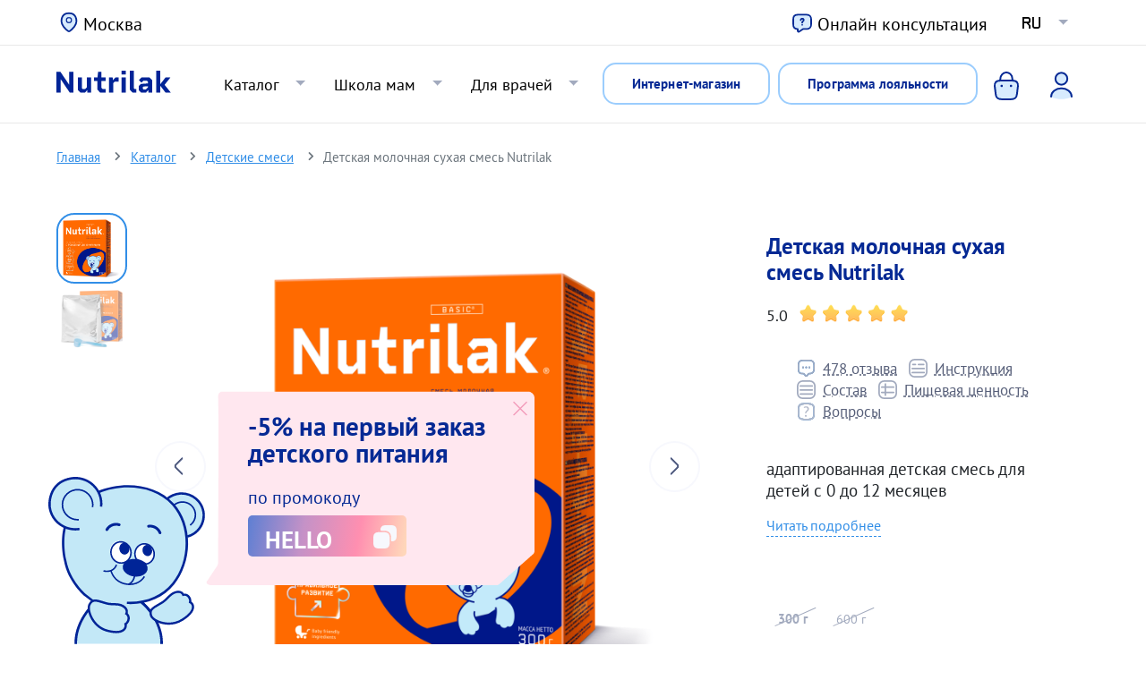

--- FILE ---
content_type: text/html; charset=UTF-8
request_url: https://nutrilak.com/products/detskie-smesi/nutrilak/
body_size: 24789
content:
<!DOCTYPE html>
<html lang="ru" dir="ltr" prefix="content: http://purl.org/rss/1.0/modules/content/  dc: http://purl.org/dc/terms/  foaf: http://xmlns.com/foaf/0.1/  og: http://ogp.me/ns#  rdfs: http://www.w3.org/2000/01/rdf-schema#  schema: http://schema.org/  sioc: http://rdfs.org/sioc/ns#  sioct: http://rdfs.org/sioc/types#  skos: http://www.w3.org/2004/02/skos/core#  xsd: http://www.w3.org/2001/XMLSchema# ">
  <head>
    <meta charset="utf-8" />
<link rel="canonical" href="https://nutrilak.com/products/detskie-smesi/nutrilak/" />
<meta name="description" content="Сухая смесь Нутрилак - состав, где купить. Смесь молочная сухая адаптированная для смешанного и искусственного вскармливания детей с рождения. Не содержит ГМО!" />
<meta property="og:site_name" content="Нутрилак - официальный сайт производителя детского питания" />
<meta property="og:type" content="article" />
<meta property="og:url" content="https://nutrilak.com/products/detskie-smesi/nutrilak/" />
<meta property="og:title" content="Cмесь Nutrilak с рождения 350 г - сухая смесь для новорожденных: цены, где купить | Nutrilak" />
<meta property="og:description" content="Сухая смесь Нутрилак - состав, где купить. Смесь молочная сухая адаптированная для смешанного и искусственного вскармливания детей с рождения. Не содержит ГМО!" />
<meta property="og:image:url" content="https://nutrilak.com/sites/default/files/styles/large/public/2025-03/Nutrilak_baza_0_12_300g_basic_folga.png.webp?itok=KQWTiKMf" />
<meta property="og:image:type" content="image/webp" />
<meta property="og:image:width" content="480" />
<meta property="og:image:height" content="480" />
<meta property="article:author" content="Nutrilak" />
<meta property="article:published_time" content="2019-09-26T11:17:55+03:00" />
<meta property="article:modified_time" content="2025-03-26T13:40:40+03:00" />
<meta name="twitter:card" content="product" />
<meta name="twitter:site" content="@nutrilak" />
<meta name="twitter:description" content="Сухая смесь Нутрилак - состав, где купить. Смесь молочная сухая адаптированная для смешанного и искусственного вскармливания детей с рождения. Не содержит ГМО!" />
<meta name="twitter:title" content="Cмесь Nutrilak с рождения 350 г - сухая смесь для новорожденных: цены, где купить | Nutrilak" />
<meta name="twitter:url" content="https://nutrilak.com/products/detskie-smesi/nutrilak/" />
<meta name="twitter:image:height" content="480" />
<meta name="twitter:image:width" content="480" />
<meta name="twitter:image" content="https://nutrilak.com/sites/default/files/styles/large/public/2025-03/Nutrilak_baza_0_12_300g_basic_folga.png.webp?itok=KQWTiKMf" />
<meta name="Generator" content="Drupal 9 (https://www.drupal.org); Commerce 2" />
<meta name="MobileOptimized" content="width" />
<meta name="HandheldFriendly" content="true" />
<meta name="viewport" content="width=device-width, initial-scale=1, shrink-to-fit=no" />
<script type="application/ld+json">{
    "@context": "https://schema.org",
    "@graph": [
        {
            "@type": "Organization",
            "@id": "nutrilak",
            "name": "Нутрилак",
            "url": "https://nutrilak.com",
            "logo": {
                "@type": "ImageObject",
                "url": "https://nutrilak.com/local/templates/nutrilak/img/logo.svg"
            }
        },
        {
            "@type": "Product",
            "name": "Cмесь Nutrilak с рождения 350 г - сухая смесь для новорожденных: цены, где купить",
            "description": "Сухая смесь Нутрилак - состав, где купить. Смесь молочная сухая адаптированная для смешанного и искусственного вскармливания детей с рождения. Не содержит ГМО!",
            "url": "https://nutrilak.com/products/detskie-smesi/nutrilak/",
            "image": {
                "@type": "ImageObject",
                "representativeOfPage": "True",
                "url": "https://nutrilak.com/sites/default/files/styles/large/public/2025-03/Nutrilak_baza_0_12_300g_basic_folga.png.webp?itok=KQWTiKMf",
                "width": "480",
                "height": "480"
            },
            "offers": {
                "@type": "Offer",
                "price": "156.82",
                "priceCurrency": "RUB",
                "url": "https://nutrilak.com/products/detskie-smesi/nutrilak/",
                "availability": "https://schema.org/InStock"
            },
            "brand": {
                "@type": "Brand",
                "@id": "nutrilak"
            },
            "aggregateRating": {
                "@type": "AggregateRating",
                "ratingValue": "4.8",
                "ratingCount": "478",
                "bestRating": "5",
                "worstRating": "1"
            },
            "review": [
                {
                    "@type": "Review",
                    "author": {
                        "@type": "Person",
                        "name": "Алёна Колтынюк"
                    },
                    "datePublished": "2023-12-28 11:08:46",
                    "reviewBody": "",
                    "reviewRating": {
                        "@type": "Rating",
                        "bestRating": 5,
                        "ratingValue": "5",
                        "worstRating": 1
                    }
                },
                {
                    "@type": "Review",
                    "author": {
                        "@type": "Person",
                        "name": "Elena V."
                    },
                    "datePublished": "2023-11-04 13:34:07",
                    "reviewBody": "",
                    "reviewRating": {
                        "@type": "Rating",
                        "bestRating": 5,
                        "ratingValue": "5",
                        "worstRating": 1
                    }
                },
                {
                    "@type": "Review",
                    "author": {
                        "@type": "Person",
                        "name": "михаил у."
                    },
                    "datePublished": "2023-09-30 11:21:10",
                    "reviewBody": "",
                    "reviewRating": {
                        "@type": "Rating",
                        "bestRating": 5,
                        "ratingValue": "5",
                        "worstRating": 1
                    }
                },
                {
                    "@type": "Review",
                    "author": {
                        "@type": "Person",
                        "name": "Имя скрыто"
                    },
                    "datePublished": "2023-09-05 09:35:38",
                    "reviewBody": "",
                    "reviewRating": {
                        "@type": "Rating",
                        "bestRating": 5,
                        "ratingValue": "5",
                        "worstRating": 1
                    }
                },
                {
                    "@type": "Review",
                    "author": {
                        "@type": "Person",
                        "name": "Елена М."
                    },
                    "datePublished": "2023-03-19 13:13:40",
                    "reviewBody": "",
                    "reviewRating": {
                        "@type": "Rating",
                        "bestRating": 5,
                        "ratingValue": "5",
                        "worstRating": 1
                    }
                },
                {
                    "@type": "Review",
                    "author": {
                        "@type": "Person",
                        "name": "Елена М."
                    },
                    "datePublished": "2023-03-19 00:00:00",
                    "reviewBody": "",
                    "reviewRating": {
                        "@type": "Rating",
                        "bestRating": 5,
                        "ratingValue": "5",
                        "worstRating": 1
                    }
                },
                {
                    "@type": "Review",
                    "author": {
                        "@type": "Person",
                        "name": "Оксана Мокроусова"
                    },
                    "datePublished": "2023-02-14 13:00:52",
                    "reviewBody": "Хорошо упаковано, немного помята коробка, но это не кретично",
                    "reviewRating": {
                        "@type": "Rating",
                        "bestRating": 5,
                        "ratingValue": "5",
                        "worstRating": 1
                    }
                },
                {
                    "@type": "Review",
                    "author": {
                        "@type": "Person",
                        "name": "Оксана Мокроусова"
                    },
                    "datePublished": "2023-02-14 00:00:00",
                    "reviewBody": "Хорошо упаковано, немного помята коробка, но это не кретично",
                    "reviewRating": {
                        "@type": "Rating",
                        "bestRating": 5,
                        "ratingValue": "5",
                        "worstRating": 1
                    }
                },
                {
                    "@type": "Review",
                    "author": {
                        "@type": "Person",
                        "name": "Любовь М."
                    },
                    "datePublished": "2023-02-03 08:57:02",
                    "reviewBody": "Звезду за мятую коробку не снижаю, т.к пакет внутри целый. Смесь подходит ребенку",
                    "reviewRating": {
                        "@type": "Rating",
                        "bestRating": 5,
                        "ratingValue": "5",
                        "worstRating": 1
                    }
                },
                {
                    "@type": "Review",
                    "author": {
                        "@type": "Person",
                        "name": "Любовь М."
                    },
                    "datePublished": "2023-02-03 00:00:00",
                    "reviewBody": "Звезду за мятую коробку не снижаю, т.к пакет внутри целый. Смесь подходит ребенку",
                    "reviewRating": {
                        "@type": "Rating",
                        "bestRating": 5,
                        "ratingValue": "5",
                        "worstRating": 1
                    }
                },
                {
                    "@type": "Review",
                    "author": {
                        "@type": "Person",
                        "name": "Надежда"
                    },
                    "datePublished": "2023-02-01 08:41:36",
                    "reviewBody": "Кушаем с 5 месяцев, сейчас ребёнку уже 8. Нравится. Подошла сразу. Растворяется в воде хорошо.",
                    "reviewRating": {
                        "@type": "Rating",
                        "bestRating": 5,
                        "ratingValue": "5",
                        "worstRating": 1
                    }
                },
                {
                    "@type": "Review",
                    "author": {
                        "@type": "Person",
                        "name": "Надежда"
                    },
                    "datePublished": "2023-02-01 00:00:00",
                    "reviewBody": "Кушаем с 5 месяцев, сейчас ребёнку уже 8. Нравится. Подошла сразу. Растворяется в воде хорошо.",
                    "reviewRating": {
                        "@type": "Rating",
                        "bestRating": 5,
                        "ratingValue": "5",
                        "worstRating": 1
                    }
                },
                {
                    "@type": "Review",
                    "author": {
                        "@type": "Person",
                        "name": "Анна Томина"
                    },
                    "datePublished": "2023-01-25 06:58:14",
                    "reviewBody": "",
                    "reviewRating": {
                        "@type": "Rating",
                        "bestRating": 5,
                        "ratingValue": "4",
                        "worstRating": 1
                    }
                },
                {
                    "@type": "Review",
                    "author": {
                        "@type": "Person",
                        "name": "Анна Томина"
                    },
                    "datePublished": "2023-01-25 00:00:00",
                    "reviewBody": "",
                    "reviewRating": {
                        "@type": "Rating",
                        "bestRating": 5,
                        "ratingValue": "4",
                        "worstRating": 1
                    }
                },
                {
                    "@type": "Review",
                    "author": {
                        "@type": "Person",
                        "name": "Ольга Панина"
                    },
                    "datePublished": "2023-01-08 09:11:10",
                    "reviewBody": "Состав конечно не лучший, но мой ребёнок (9 мес) стала её есть лучше чем нутрилак премиум 2, премиум 1 ели хорошо и проблем не было ни со стулом ни аллергии не было, а от премиум 2 отказалась, не стала есть. Поэтому попробовала от 0 до 12, ест отлично побочек нет, так же делала блины на данной смеси просто отличные получились, и малышке можно дать такие.",
                    "reviewRating": {
                        "@type": "Rating",
                        "bestRating": 5,
                        "ratingValue": "5",
                        "worstRating": 1
                    }
                },
                {
                    "@type": "Review",
                    "author": {
                        "@type": "Person",
                        "name": "Ольга Панина"
                    },
                    "datePublished": "2023-01-08 00:00:00",
                    "reviewBody": "Состав конечно не лучший, но мой ребёнок (9 мес) стала её есть лучше чем нутрилак премиум 2, премиум 1 ели хорошо и проблем не было ни со стулом ни аллергии не было, а от премиум 2 отказалась, не стала есть. Поэтому попробовала от 0 до 12, ест отлично побочек нет, так же делала блины на данной смеси просто отличные получились, и малышке можно дать такие.",
                    "reviewRating": {
                        "@type": "Rating",
                        "bestRating": 5,
                        "ratingValue": "5",
                        "worstRating": 1
                    }
                },
                {
                    "@type": "Review",
                    "author": {
                        "@type": "Person",
                        "name": "Ирина Каленик"
                    },
                    "datePublished": "2022-11-06 07:52:25",
                    "reviewBody": "",
                    "reviewRating": {
                        "@type": "Rating",
                        "bestRating": 5,
                        "ratingValue": "5",
                        "worstRating": 1
                    }
                },
                {
                    "@type": "Review",
                    "author": {
                        "@type": "Person",
                        "name": "Ирина Каленик"
                    },
                    "datePublished": "2022-11-06 00:00:00",
                    "reviewBody": "",
                    "reviewRating": {
                        "@type": "Rating",
                        "bestRating": 5,
                        "ratingValue": "5",
                        "worstRating": 1
                    }
                },
                {
                    "@type": "Review",
                    "author": {
                        "@type": "Person",
                        "name": "Ольга О."
                    },
                    "datePublished": "2022-09-20 23:08:02",
                    "reviewBody": "",
                    "reviewRating": {
                        "@type": "Rating",
                        "bestRating": 5,
                        "ratingValue": "5",
                        "worstRating": 1
                    }
                },
                {
                    "@type": "Review",
                    "author": {
                        "@type": "Person",
                        "name": "Юлия Попова"
                    },
                    "datePublished": "2022-08-20 17:04:49",
                    "reviewBody": "",
                    "reviewRating": {
                        "@type": "Rating",
                        "bestRating": 5,
                        "ratingValue": "5",
                        "worstRating": 1
                    }
                }
            ]
        },
        {
            "@type": "WebPage",
            "@id": "product-1706",
            "description": "Сухая смесь Нутрилак - состав, где купить. Смесь молочная сухая адаптированная для смешанного и искусственного вскармливания детей с рождения. Не содержит ГМО!",
            "publisher": {
                "@type": "Organization",
                "@id": "nutrilak",
                "name": "Нутрилак",
                "url": "https://nutrilak.com",
                "logo": {
                    "@type": "ImageObject",
                    "url": "https://nutrilak.com/local/templates/nutrilak/img/logo.svg"
                }
            },
            "inLanguage": "ru_RU"
        }
    ]
}</script>
<title>Детская молочная сухая смесь Nutrilak 300 г - купить по цене 156.82 рублей на официальном сайте Nutrilak | Nutrilak</title>
<meta http-equiv="x-ua-compatible" content="ie=edge" />
<link rel="icon" href="/themes/custom/Nutrilak/favicon.ico" type="image/vnd.microsoft.icon" />
<link rel="alternate" hreflang="ru" href="https://nutrilak.com/products/detskie-smesi/nutrilak/" />
<link rel="alternate" hreflang="kz" href="https://nutrilak.com/kz/products/detskie-smesi/nutrilak/" />
<link rel="alternate" hreflang="uz" href="https://nutrilak.com/uz/products/detskie-smesi/nutrilak/" />
<link rel="amphtml" href="https://nutrilak.com/products/detskie-smesi/nutrilak/?amp" />

    <title>Cмесь Nutrilak с рождения 350 г - сухая смесь для новорожденных: цены, где купить | Nutrilak</title>
    <link rel="stylesheet" media="all" href="/sites/default/files/css/css_GU2H_BjPKP35l-CwicKm-s5DiqpS3FAxPg6OhpctLvA.css" />
<link rel="stylesheet" media="all" href="https://cdnjs.cloudflare.com/ajax/libs/font-awesome/4.7.0/css/font-awesome.min.css" />
<link rel="stylesheet" media="all" href="/sites/default/files/css/css_rSyEYL4JAHRwmO6ThgVE2zxJWpiy3spk6jxNyI_-jtM.css" />
<link rel="stylesheet" media="all" href="/sites/default/files/css/css_VUwdBIFcRDO62HmAuHldsOL1eq8X3OmJM3WiKo9-R2c.css" />
<link rel="stylesheet" media="all" href="//use.fontawesome.com/releases/v5.13.0/css/all.css" />
<link rel="stylesheet" media="all" href="/sites/default/files/css/css_VJpO5Ma2lJVWrhkCB5SeBCzxoIhShT1u2Dwe1DsIisQ.css" />
<link rel="stylesheet" media="print" href="/sites/default/files/css/css_Y4H_4BqmgyCtG7E7YdseTs2qvy9C34c51kBamDdgark.css" />

    
      <meta name="format-detection" content="telephone=no" />
      <meta name="yandex-verification" content="18dc29f76bb951af" />
      <meta name="yandex-verification" content="b52ac7a08360f40b" />
      <!-- Top.Mail.Ru counter -->
      <script type="text/javascript">
        var _tmr = window._tmr || (window._tmr = []);
        _tmr.push({id: "3362161", type: "pageView", start: (new Date()).getTime()});
        (function (d, w, id) {
          if (d.getElementById(id)) return;
          var ts = d.createElement("script"); ts.type = "text/javascript"; ts.async = true; ts.id = id;
          ts.src = "https://top-fwz1.mail.ru/js/code.js";
          var f = function () {var s = d.getElementsByTagName("script")[0]; s.parentNode.insertBefore(ts, s);};
          if (w.opera == "[object Opera]") { d.addEventListener("DOMContentLoaded", f, false); } else { f(); }
        })(document, window, "tmr-code");
      </script>
      <noscript><div><img src="https://top-fwz1.mail.ru/counter?id=3362161;js=na" style="position:absolute;left:-9999px;" alt="Top.Mail.Ru" /></div></noscript>
      <!-- /Top.Mail.Ru counter -->
      <script>
        window.dataLayer = window.dataLayer || [];
      </script>

  </head>
  <body class="layout-one-sidebar layout-sidebar-second has-featured-top page-node-1706 path-node node--type-products lang-ru">
    <a href="#main-content" class="visually-hidden focusable skip-link">
      Перейти к основному содержанию
    </a>
    
      <div class="dialog-off-canvas-main-canvas" data-off-canvas-main-canvas>
    <div id="page-wrapper">
  <div id="page">
    <header id="header" class="header sticky-top" role="banner" aria-label="Site header">
                                                                                                                                                      <nav class="navbar sticky-top navbar-expand-lg top-header" id="navbar-main">
          <div class="container">
              <section class="row region region-secondary-menu">
    <div id="block-regionblocknewswitcher" class="block block-nutrilak-commerce-module block-region-block-new">
  
    
      <div class="content">
      <div class="defaultValues d-none">
<span data-region="Moskva" data-city="Москва" data-fullname="Москва"></span>
</div><a href="/getRegionPopup" class="use-ajax city-popup-form" data-dialog-type="modal" data-dialog-options="{&quot;height&quot;:450,&quot;width&quot;:700,&quot;classes&quot;:{&quot;ui-dialog&quot;:&quot;ui-corner-all side-1 city-popup&quot;},&quot;closeText&quot;:&quot;\u0417\u0430\u043a\u0440\u044b\u0442\u044c&quot;,&quot;progress&quot;:{&quot;type&quot;:&quot;throbber&quot;,&quot;message&quot;:null}}" data-ajax-progress-message="" id="ajax-link--2">Москва</a><div class="modal-notification region-switch2">
<div class="content">Это ваш регион?<span>Москва</span></div>
<div class="buttons">
<a href="#" class="accept btn btn-outline-primary">Да</a>
<a href="#" class="cancel btn btn-outline-danger">Нет</a>
</div>
        </div>
    </div>
  </div>
<div id="block-onlaynkonsultaciyaheadertop" class="block block-block-content block-block-contenta1ad8278-da7c-4308-8059-7ea73b76f028">
  
    
      <div class="content">
      <div class="clearfix text-formatted field field--name-body field--type-text-with-summary field--label-hidden">

              <div class="field__item"><p><a class="online-consult" href="#"><img src="/themes/custom/Nutrilak/images/icons/help.svg">Онлайн консультация</a></p></div>
  
</div>

    </div>
  </div>
<div id="block-language-block-sync" class="block block-nutrilak-sync-content block-language-block-sync">
  
    
      <div class="content">
      <ul class="links nav links-inline navbar-nav clearfix"><li class="nav-item menu-item--expanded dropdown"><a href='#' class='nav-link dropdown-toggle' data-bs-toggle='dropdown' aria-expanded='true' aria-haspopup='true'>ru</a>
    <ul class='dropdown-menu' data-bs-popper='static'><li hreflang='ru' data-drupal-link-query='{&quot;_wrapper_format&quot;:&quot;html&quot;}' data-drupal-link-system-path='&lt;front&gt;' class='ru nav-link dropdown-item is-active'>
      <a href='https://nutrilak.com/products/detskie-smesi/nutrilak/' class='language-link' hreflang='ru'>RU <span>(Россия)</span></a>
      </li><li hreflang='kz' data-drupal-link-query='{&quot;_wrapper_format&quot;:&quot;html&quot;}' data-drupal-link-system-path='&lt;front&gt;' class='kz nav-link dropdown-item '>
      <a href='https://nutrilak.kz/products/detskie-smesi/nutrilak/' class='language-link' hreflang='kz'>KZ <span>(Қазақша)</span></a>
      </li><li hreflang='uz' data-drupal-link-query='{&quot;_wrapper_format&quot;:&quot;html&quot;}' data-drupal-link-system-path='&lt;front&gt;' class='uz nav-link dropdown-item '>
      <a href='https://uz.nutrilak.com/products/detskie-smesi/nutrilak/' class='language-link' hreflang='uz'>UZ <span>(Оʻzbek tili)</span></a>
      </li></ul></li></ul>
    </div>
  </div>

  </section>

          </div>
        </nav>
        <nav class="navbar sticky-top navbar-expand-lg top-header-second" id="navbar-main">
                    <div class="container">
                                <a href="/" title="Главная" rel="home" class="navbar-brand">

              <img src="/themes/custom/Nutrilak/logo.svg" alt="Nutrilak - официальный сайт производителя детского питания" class="img-fluid d-inline-block align-top " />
      
    </a>
    <div id="block-regionblocknewswitcher-2" class="block block-nutrilak-commerce-module block-region-block-new">
  
    
      <div class="content">
      <div class="defaultValues d-none">
<span data-region="Moskva" data-city="Москва" data-fullname="Москва"></span>
</div><a href="/getRegionPopup" class="use-ajax city-popup-form" data-dialog-type="modal" data-dialog-options="{&quot;height&quot;:450,&quot;width&quot;:700,&quot;classes&quot;:{&quot;ui-dialog&quot;:&quot;ui-corner-all side-1 city-popup&quot;},&quot;closeText&quot;:&quot;\u0417\u0430\u043a\u0440\u044b\u0442\u044c&quot;,&quot;progress&quot;:{&quot;type&quot;:&quot;throbber&quot;,&quot;message&quot;:null}}" data-ajax-progress-message="" id="ajax-link">Москва</a><div class="modal-notification region-switch2">
<div class="content">Это ваш регион?<span>Москва</span></div>
<div class="buttons">
<a href="#" class="accept btn btn-outline-primary">Да</a>
<a href="#" class="cancel btn btn-outline-danger">Нет</a>
</div>
        </div>
    </div>
  </div>
<nav role="navigation" aria-labelledby="block-useraccountmenu-2-menu" id="block-useraccountmenu-2" class="block block-menu navigation menu--account">
          
        
        <ul class="clearfix nav navbar-nav">
                  <li class="nav-item">
                
          <a href="/cart" class="nav-link nav-link--cart nav-link-c3e61435-b83f-4d1a-b192-5d9c944fa703" data-drupal-link-system-path="cart">Корзина</a>
              </li>
                <li class="nav-item">
                
          <a href="/login_form" class="use-ajax login-popup-form nav-link use-ajax login-popup-form nav-link--login-form nav-link-b955ef23-d6a9-40d6-81d1-69c7ddaadd24" rel="nofollow" data-dialog-type="modal" data-dialog-options="{&quot;width&quot;:670,&quot;classes&quot;:{&quot;ui-dialog&quot;:&quot;ui-corner-all side-1 login-popup&quot;},&quot;closeText&quot;:&quot;\u0417\u0430\u043a\u0440\u044b\u0442\u044c&quot;}">Вход</a>
              </li>
      </ul>
    


  </nav>



                          <button class="hamburger hamburger--collapse navbar-toggler collapsed" type="button" data-bs-toggle="collapse" data-bs-target="#CollapsingNavbar" aria-controls="CollapsingNavbar" aria-expanded="false" aria-label="Toggle navigation">
                <span class="hamburger-box">
                  <span class="hamburger-inner"></span>
                </span>
              </button>
              <div class="d-mobile d-tablet additional-button">
                <a href="/products/" class="btn btn-outline-primary">Интернет-магазин</a>
                <a href="/programma-loyalnosti/" class="btn btn-outline-primary">Программа лояльности</a>
              </div>
              <div class="collapse navbar-collapse justify-content-end" id="CollapsingNavbar">
                                    <nav role="navigation" aria-labelledby="block-nutrilak-main-menu-menu" id="block-nutrilak-main-menu" class="block block-menu navigation menu--main">
          
        
        <ul class="clearfix nav navbar-nav">
                  <li class="nav-item menu-item--expanded dropdown">
                          <a class="nav-link  dropdown-toggle  nav-link--products-" data-bs-toggle='dropdown' aria-expanded='false' aria-haspopup='true' href="/products/">Каталог</a>
                    <ul class="dropdown-menu">
                    <li class="dropdown-item">
                          <a class="    nav-link--products-"  href="/products/">Каталог Nutrilak</a>
              </li>
                <li class="dropdown-item">
                          <a class="    nav-link--products-nutrigen"  href="/products/nutrigen/">Каталог Нутриген</a>
              </li>
      </ul>
    
              </li>
                <li class="nav-item">
                          <a class="nav-link    nav-link--wherebuy-"  href="/wherebuy/">Где купить</a>
              </li>
                <li class="nav-item menu-item--expanded dropdown">
                          <a class="nav-link  dropdown-toggle  nav-link--article-" data-bs-toggle='dropdown' aria-expanded='false' aria-haspopup='true' href="/article/">Школа мам</a>
                    <ul class="dropdown-menu">
                    <li class="dropdown-item">
                          <a class="    nav-link--article-"  href="/article/">Статьи</a>
              </li>
                <li class="dropdown-item">
                          <a class="    nav-link--video-"  href="/video/">Видео</a>
              </li>
                <li class="dropdown-item">
                          <a class="    nav-link--checklist"  href="/checklist/">Памятки и чек-листы</a>
              </li>
                <li class="dropdown-item">
                          <a class="    nav-link--kalendar-beremennosti-"  href="/kalendar_beremennosti/">Календарь беременности</a>
              </li>
                <li class="dropdown-item">
                          <a class="    nav-link--kalkulyator-rosta-i-vesa-"  href="/kalkulyator-rosta-i-vesa/">Калькулятор роста и веса</a>
              </li>
                <li class="dropdown-item">
                          <a class="    nav-link--article-grudnoe-vskarmlivanie-"  href="/article/grudnoe_vskarmlivanie/">О грудном вскармливании</a>
              </li>
      </ul>
    
              </li>
                <li class="nav-item menu-item--expanded dropdown">
                          <a class="nav-link  dropdown-toggle  nav-link--about-" data-bs-toggle='dropdown' aria-expanded='false' aria-haspopup='true' href="/about/">О компании</a>
                    <ul class="dropdown-menu">
                    <li class="dropdown-item">
                          <a class="    nav-link--about-"  href="/about/">О нас</a>
              </li>
                <li class="dropdown-item">
                          <a class="    nav-link--contacts-"  href="/contacts/">Контакты</a>
              </li>
                <li class="dropdown-item">
                          <a class="    nav-link--experts-"  href="/experts/">Наши эксперты</a>
              </li>
                <li class="dropdown-item">
                          <a class="    nav-link--faq"  href="/faq/">Частые вопросы</a>
              </li>
      </ul>
    
              </li>
                <li class="nav-item menu-item--expanded dropdown">
                          <a class="nav-link  dropdown-toggle  nav-link--doctors-" data-bs-toggle='dropdown' aria-expanded='false' aria-haspopup='true' href="/doctors/">Для врачей</a>
                    <ul class="dropdown-menu">
                    <li class="dropdown-item">
                          <a class="    nav-link--doctors-"  href="/doctors/">Для врачей</a>
              </li>
                <li class="dropdown-item">
                          <a class="    nav-link--doctors-article"  href="/doctors/article/">Статьи</a>
              </li>
                <li class="dropdown-item">
                          <a class="    nav-link--doctors-experts"  href="/doctors/experts/">Врачи</a>
              </li>
                <li class="dropdown-item">
                          <a class="    nav-link--doctors-faq"  href="/doctors/faq/">Вопросы для врачей</a>
              </li>
      </ul>
    
              </li>
      </ul>
    


  
      <div id="language-mobile-block">
    <div class="language-switcher-language-url block block-language block-language-blocklanguage-interface" role="navigation">
  
    
      <div class="content">
      

  <ul class="links nav links-inline navbar-nav clearfix">
    <li class="nav-item menu-item--expanded dropdown">
      <a href="#" class="nav-link dropdown-toggle" data-bs-toggle="dropdown" aria-expanded="false" aria-haspopup="true" >ru</a>
      <ul class="dropdown-menu" data-bs-popper="none"><li hreflang="ru" data-drupal-link-query="{&quot;_wrapper_format&quot;:&quot;html&quot;}" data-drupal-link-system-path="node/1706" class="ru nav-link dropdown-item is-active">          <a href="/products/detskie-smesi/nutrilak/?_wrapper_format=html" class="language-link is-active" hreflang="ru" data-drupal-link-query="{&quot;_wrapper_format&quot;:&quot;html&quot;}" data-drupal-link-system-path="node/1706">Russian</a></li><li hreflang="kz" data-drupal-link-query="{&quot;_wrapper_format&quot;:&quot;html&quot;}" data-drupal-link-system-path="node/1706" class="kz nav-link dropdown-item">          <a href="/kz/products/detskie-smesi/nutrilak/?_wrapper_format=html" class="language-link" hreflang="kz" data-drupal-link-query="{&quot;_wrapper_format&quot;:&quot;html&quot;}" data-drupal-link-system-path="node/1706">Қазақша</a></li><li hreflang="uz" data-drupal-link-query="{&quot;_wrapper_format&quot;:&quot;html&quot;}" data-drupal-link-system-path="node/1706" class="uz nav-link dropdown-item">          <a href="/uz/products/detskie-smesi/nutrilak/?_wrapper_format=html" class="language-link" hreflang="uz" data-drupal-link-query="{&quot;_wrapper_format&quot;:&quot;html&quot;}" data-drupal-link-system-path="node/1706">Оʻzbek tili</a></li></ul>
    </li>
  </ul>

    </div>
  </div>

    </div>
  
</nav>
<div id="block-onlaynkonsultaciya" class="block block-block-content block-block-content5ca75a73-68f8-4f5c-ac60-2d6846fa639a">
  
    
      <div class="content">
      <div class="d-desktop-only additional-button">
        <a href="/products/" class="btn btn-outline-primary btn-header">Интернет-магазин</a>
      </div>
      <div class="clearfix text-formatted field field--name-body field--type-text-with-summary field--label-hidden">

              <div class="field__item"><p><a class="btn btn-header" href="/programma-loyalnosti/">Программа лояльности</a></p></div>
  
</div>

    </div>
  </div>
<nav role="navigation" aria-labelledby="block-useraccountmenu-menu" id="block-useraccountmenu" class="block block-menu navigation menu--account">
          
        
        <ul class="clearfix nav navbar-nav">
                  <li class="nav-item">
                
          <a href="/cart" class="nav-link nav-link--cart nav-link-c3e61435-b83f-4d1a-b192-5d9c944fa703" data-drupal-link-system-path="cart">Корзина</a>
              </li>
                <li class="nav-item">
                
          <a href="/login_form" class="use-ajax login-popup-form nav-link use-ajax login-popup-form nav-link--login-form nav-link-b955ef23-d6a9-40d6-81d1-69c7ddaadd24" rel="nofollow" data-dialog-type="modal" data-dialog-options="{&quot;width&quot;:670,&quot;classes&quot;:{&quot;ui-dialog&quot;:&quot;ui-corner-all side-1 login-popup&quot;},&quot;closeText&quot;:&quot;\u0417\u0430\u043a\u0440\u044b\u0442\u044c&quot;}">Вход</a>
              </li>
      </ul>
    


  </nav>


                                                  </div>
                                              </div>
                  </nav>
          </header>

          <div class="highlighted">
        <aside class="container section clearfix" role="complementary">
            <div data-drupal-messages-fallback class="hidden"></div>


        </aside>
      </div>
                      <div class="featured-top">
          <aside class="featured-top__inner section container clearfix" role="complementary">
            
          </aside>
        </div>
              <div id="main-wrapper" class="layout-main-wrapper clearfix">
              <div id="main" class="container">
            <nav role="navigation" aria-labelledby="block-nutrilak-breadcrumbs-menu" id="block-nutrilak-breadcrumbs" class="block block-menu navigation menu--">
          
      <div class="content">
        <div class="menu-toggle-target menu-toggle-target-show" id="show-block-nutrilak-breadcrumbs"></div>
    <div class="menu-toggle-target" id="hide-block-nutrilak-breadcrumbs"></div>
    <a class="menu-toggle" href="#show-block-nutrilak-breadcrumbs">Меню</a>
    <a class="menu-toggle menu-toggle--hide" href="#hide-block-nutrilak-breadcrumbs">Меню</a>
    

  <nav role="navigation" aria-label="breadcrumb" itemscope="" itemtype="https://schema.org/BreadcrumbList">
    <ol class="breadcrumb">
                        <li itemprop="itemListElement" itemscope="" itemtype="http://schema.org/ListItem" class="breadcrumb-item">
            <span itemprop="name"><a href="/" itemprop="item">Главная</a></span>
            <meta itemprop="position" content="0">
          </li>
                                <li itemprop="itemListElement" itemscope="" itemtype="http://schema.org/ListItem" class="breadcrumb-item">
            <span itemprop="name"><a href="/products/" itemprop="item">Каталог</a></span>
            <meta itemprop="position" content="1">
          </li>
                                <li itemprop="itemListElement" itemscope="" itemtype="http://schema.org/ListItem" class="breadcrumb-item">
            <span itemprop="name"><a href="/products/detskie-smesi/" itemprop="item">Детские смеси</a></span>
            <meta itemprop="position" content="2">
          </li>
                                <li itemprop="itemListElement" itemscope="" itemtype="http://schema.org/ListItem" class="breadcrumb-item active">
            <span itemprop="name">Детская молочная сухая смесь Nutrilak</span>
            <meta itemprop="position" content="3">
          </li>
                  </ol>
  </nav>


  </div>

  
</nav>



          
          


          <div class="row row-offcanvas row-offcanvas-left clearfix">
            <main class="main-content col" id="content" role="main">
              <section class="section">
                <a id="main-content" tabindex="-1"></a>
                  <div id="block-razdeliteldlyafiltrovnastranicakhproduktov" class="block block-block-content block-block-content079d221c-356c-4946-aebe-4203aac2d81d">
  
    
      <div class="content">
      
    </div>
  </div>
<div id="block-nutrilak-content" class="block block-system block-system-main-block">
  
    
      <div class="content">
      

<article data-history-node-id="1706" role="article" class="node node--type-products node--view-mode-full clearfix" about="/products/detskie-smesi/nutrilak/">
  <header>
    
        
      </header>
  <div class="node__content clearfix">
    
      <div class="field field--name-field-products-gallery field--type-image field--label-hidden field__items">
              <div class="field__item">    <picture>
                  <source srcset="/sites/default/files/styles/produkty_stranica_desktop/public/2025-03/Nutrilak_baza_0_12_300g_basic_folga.png.webp?itok=qbm7_wv_ 1x" media="all and (min-width: 75em)" type="image/webp"/>
              <source srcset="/sites/default/files/styles/produkty_stranica_desktop/public/2025-03/Nutrilak_baza_0_12_300g_basic_folga.png.webp?itok=qbm7_wv_ 1x" media="all and (min-width: 65em) and (max-width: 74.99em)" type="image/webp"/>
                  <img src="/sites/default/files/styles/produkty_stranica_desktop/public/2025-03/Nutrilak_baza_0_12_300g_basic_folga.png.webp?itok=qbm7_wv_" alt="Детская молочная сухая смесь Nutrilak" typeof="foaf:Image" />

  </picture>

</div>
              <div class="field__item">    <picture>
                  <source srcset="/sites/default/files/styles/produkty_stranica_desktop/public/2023-02/card_Nutrilak%20BASIC_0-12_paket%20lojka_300.jpg.webp?itok=m0TaQtB0 1x" media="all and (min-width: 75em)" type="image/webp"/>
              <source srcset="/sites/default/files/styles/produkty_stranica_desktop/public/2023-02/card_Nutrilak%20BASIC_0-12_paket%20lojka_300.jpg.webp?itok=m0TaQtB0 1x" media="all and (min-width: 65em) and (max-width: 74.99em)" type="image/webp"/>
                  <img src="/sites/default/files/styles/produkty_stranica_desktop/public/2023-02/card_Nutrilak%20BASIC_0-12_paket%20lojka_300.jpg.webp?itok=m0TaQtB0" alt="Детская молочная сухая смесь Nutrilak" typeof="foaf:Image" />

  </picture>

</div>
          </div>
  
<div  class="effect-bounceslide field-group-accordion-wrapper accordion">
<div class="accordion-item">
    <h2 class="accordion-header" id="headingBody32">
    <a class="accordion-button collapsed" type="button" data-bs-toggle="collapse" data-bs-target="#collapseBody32" aria-expanded="true" aria-controls="collapseBody32">
      Описание
    </a>
  </h2>
  <div id="collapseBody32" class="accordion-collapse  show " aria-labelledby="headingBody32" >
    <div class="accordion-body">
      
            <div class="clearfix text-formatted field field--name-body field--type-text-with-summary field--label-hidden field__item"><p>Детская молочная сухая смесь для смешанного и искусственного вскармливания детей первого года жизни.</p><p> <br /><strong>Особенности состава</strong></p><ul><li><strong>Высококачественный сывороточный белок</strong> – аминокислотный состав улучшен за счет обогащения сывороточными белками.</li><li><strong>Полиненасыщенные жирные кислоты</strong> – необходимы для развития головного мозга и зрения ребенка.</li><li><strong>Сбалансированный комплекс витаминов </strong>– разработан специально с учетом потребностей детей первого года жизни, способствует гармоничному росту и развитию малыша.</li><li><strong>Кальций и витамин D</strong> – для укрепления костей и зубов.</li><li><strong>Железо и цинк </strong>– для профилактики анемии.</li><li><strong>Антиоксидантный комплекс (витамины А, Е, С + селен) и биологически важные нутриенты (таурин, биотин, холин, инозитол) </strong>– способствуют защите малыша от неблагоприятных факторов внешней среды.</li></ul><p>Без ГМО.</p><p><br /> </p></div>
      
    </div>
  </div>
</div>

<div class="accordion-item">
    <h2 class="accordion-header" id="headingBody39">
    <a class="accordion-button collapsed" type="button" data-bs-toggle="collapse" data-bs-target="#collapseBody39" aria-expanded="false" aria-controls="collapseBody39">
      Инструкция
    </a>
  </h2>
  <div id="collapseBody39" class="accordion-collapse  collapse " aria-labelledby="headingBody39" >
    <div class="accordion-body">
      
            <div class="clearfix text-formatted field field--name-field-products-manual field--type-text-long field--label-hidden field__item"><p> </p><p><img src="https://nutrilak.com/upload/docs/files/media/product/prigot-baza1-2.png" alt="" /></p><ol><li>Прокипятите не менее 5 минут всю посуду, предназначенную для кормления ребенка.</li><li>Налейте в подготовленную бутылочку необходимое количество питьевой воды для детей Nutrilak AQUA, подогретой до 40-45°С. При отсутствии питьевой воды для детей можно использовать кипяченую воду, охлажденную до 40-45°С.</li><li>В бутылочку с водой добавьте требуемое количество мерных ложек сухой смеси (см. таблицу кормления), снимая излишки с поверхности ложки тупым краем ножа.</li><li>Закрыв бутылочку, встряхивайте до полного растворения смеси. Проверьте температуру готовой смеси на внутренней стороне запястья.</li></ol><p>Смесь готовьте непосредственно перед кормлением.<br />Не используйте остатки готовой смеси в бутылочке для последующего кормления.</p><p><strong>Условия хранения:</strong><br />До вскрытия пакета храните сухую смесь при температуре от 0 до 25 ˚С и относительной влажности воздуха не более 75 %.<br />После вскрытия пакета храните сухую смесь не более 3-х недель в сухом прохладном месте, но не в холодильнике.</p></div>
      
    </div>
  </div>
</div>

<div class="accordion-item">
    <h2 class="accordion-header" id="headingBody5">
    <a class="accordion-button collapsed" type="button" data-bs-toggle="collapse" data-bs-target="#collapseBody5" aria-expanded="false" aria-controls="collapseBody5">
      Состав
    </a>
  </h2>
  <div id="collapseBody5" class="accordion-collapse  collapse " aria-labelledby="headingBody5" >
    <div class="accordion-body">
      
            <div class="clearfix text-formatted field field--name-field-products-composition field--type-text-long field--label-hidden field__item"><p>Cухая деминерализованная молочная сыворотка, растительные масла (пальмовое, кокосовое, соевое, подсолнечное высокоолеиновое), сухое обезжиренное молоко, мальтодекстрин, минеральные вещества (цитрат калия, карбонат кальция, фосфат кальция, хлорид натрия, хлорид калия, сульфат железа, сульфат цинка, сульфат меди, хлорид марганца, йодид калия, селенит натрия), витаминный комплекс (аскорбиновая кислота, токоферола ацетат, никотинамид, D-пантотенат кальция, рибофлавин, ретинола ацетат, пиридоксина гидрохлорид, тиамина гидрохлорид, фолиевая кислота, филлохинон, D-биотин,  холекальциферол,  цианокобаламин), эмульгатор (соевый лецитин), таурин, инозит, L-карнитин, антиокислитель (L-аскорбилпальмитат).</p><p>Не содержит ГМО.</p><p> </p></div>
      
    </div>
  </div>
</div>

<div class="accordion-item">
    <h2 class="accordion-header" id="headingBody40">
    <a class="accordion-button collapsed" type="button" data-bs-toggle="collapse" data-bs-target="#collapseBody40" aria-expanded="false" aria-controls="collapseBody40">
      Пищевая ценность
    </a>
  </h2>
  <div id="collapseBody40" class="accordion-collapse  collapse " aria-labelledby="headingBody40" >
    <div class="accordion-body">
      
            <div class="field field--name-field-products-nutrition field--type-entity-reference-revisions field--label-hidden field__item">  <div class="paragraph paragraph--type--nutrition-information paragraph--view-mode--default paragrpah-11301">
          
      </div>
</div>
      
            <div class="clearfix text-formatted field field--name-field-products-nutritional-value field--type-text-long field--label-hidden field__item"><table class="table table__center"><thead><tr><th class="text-left">Пищевая ценность</th><th>в 100 г сухой смеси</th><th>в 100 мл готовой смеси</th></tr></thead><tbody><tr class="table-line__blue"><td class="text-left">Энергетическая ценность, ккал/кДж</td><td>508 / 2114</td><td>66 / 275</td></tr><tr class="table-line__blue"><td class="text-left">Белок, г</td><td>10,0</td><td>1,3</td></tr><tr class="table-sub"><td class="text-left">белки молочной сыворотки/казеин %</td><td>65/35</td><td> </td></tr><tr class="table-sub"><td class="text-left">Таурин, мг</td><td>42</td><td>5,5</td></tr><tr class="table-line__blue"><td class="text-left">Жир, г</td><td>26,5</td><td>3,4</td></tr><tr class="table-sub"><td class="text-left">линолевая кислота, г</td><td>4,7</td><td>0,61</td></tr><tr class="table-sub"><td class="text-left">линолевая кислота, % от суммы жирных кислот</td><td>18</td><td> </td></tr><tr class="table-sub"><td class="text-left">a-линоленовая кислота, г</td><td>0,5</td><td>0,06</td></tr><tr class="table-line__blue"><td class="text-left">Углеводы, г</td><td>56,6</td><td>7,4</td></tr><tr class="table-sub"><td class="text-left">лактоза, г</td><td>43,5</td><td>5,7</td></tr><tr class="table-line__blue"><td class="text-left">Минеральные вещества:</td><td> </td><td> </td></tr><tr class="table-sub"><td class="text-left">кальций, мг</td><td>500</td><td>65</td></tr><tr class="table-sub"><td class="text-left">фосфор, мг</td><td>260</td><td>34</td></tr><tr class="table-sub"><td class="text-left">калий, мг</td><td>555</td><td>72</td></tr><tr class="table-sub"><td class="text-left">натрий, мг</td><td>185</td><td>24</td></tr><tr class="table-sub"><td class="text-left">магний, мг</td><td>43,7</td><td>5,7</td></tr><tr class="table-sub"><td class="text-left">медь, мкг</td><td>340</td><td>44</td></tr><tr class="table-sub"><td class="text-left">марганец, мкг</td><td>46</td><td>6,0</td></tr><tr class="table-sub"><td class="text-left">железо, мг</td><td>6,0</td><td>0,8</td></tr><tr class="table-sub"><td class="text-left">цинк, мг</td><td>6,0</td><td>0,8</td></tr><tr class="table-sub"><td class="text-left">хлориды, мг</td><td>352</td><td>46</td></tr><tr class="table-sub"><td class="text-left">йод, мкг</td><td>92</td><td>12</td></tr><tr class="table-sub"><td class="text-left">селен, мкг</td><td>10</td><td>1,3</td></tr><tr class="table-line__blue"><td class="text-left">Зола, г</td><td>3,0</td><td>0,4</td></tr><tr class="table-line__blue"><td class="text-left">Витамины:</td><td> </td><td> </td></tr><tr class="table-sub"><td class="text-left">ретинол (А), мкг-экв</td><td>470</td><td>61</td></tr><tr class="table-sub"><td class="text-left">токоферол (Е), мг</td><td>9,2</td><td>1,2</td></tr><tr class="table-sub"><td class="text-left">кальциферол (Д), мкг</td><td>9,2</td><td>1,2</td></tr><tr class="table-sub"><td class="text-left">витамин К, мкг</td><td>35</td><td>4,5</td></tr><tr class="table-sub"><td class="text-left">тиамин (В1), мкг</td><td>383</td><td>50</td></tr><tr class="table-sub"><td class="text-left">рибофлавин (В2), мкг</td><td>1424</td><td>185</td></tr><tr class="table-sub"><td class="text-left">пантотеновая кислота, мг</td><td>3,0</td><td>0,4</td></tr><tr class="table-sub"><td class="text-left">пиридоксин (В6), мкг</td><td>454</td><td>60</td></tr><tr class="table-sub"><td class="text-left">ниацин (РР), мг</td><td>4,0</td><td>0,52</td></tr><tr class="table-sub"><td class="text-left">фолиевая кислота, мкг</td><td>85</td><td>11</td></tr><tr class="table-sub"><td class="text-left">цианокобаламин (В12), мкг</td><td>1,7</td><td>0,22</td></tr><tr class="table-sub"><td class="text-left">аскорбиновая кислота (С), мг</td><td>77</td><td>10</td></tr><tr class="table-sub"><td class="text-left">биотин, мкг</td><td>15</td><td>2</td></tr><tr class="table-line__blue"><td class="text-left">Инозит, мг</td><td>19</td><td>2,5</td></tr><tr class="table-line__blue"><td class="text-left">Холин, мг</td><td>50</td><td>6,5</td></tr><tr class="table-line__blue"><td class="text-left">L-карнитин, мг</td><td>9,2</td><td>1,2</td></tr><tr class="table-line__blue"><td class="text-left">Осмоляльность, мОсм/кг</td><td>-</td><td>270</td></tr></tbody></table><figure> </figure></div>
      
    </div>
  </div>
</div>
</div>



  </div>

      <div class="block" id="block-mneniya-pro">
      <h2>Отзывы</h2>
      <!--   Mneniya.pro -->
      <!-- start -->
      <div class="mp-productName" style="display: none;">Детская молочная сухая смесь Nutrilak</div>
      <script type="text/javascript" src="//cdn.mneniya.pro/widgetscipts/nutrilakcom/mp-widget.js" onload="topReadyFunc()"></script>
                  <div class="mp-widget"  data-mp-productSKUs="33290" data-mp-widget-type="Product"><a href="https://Mneniya.Pro">Mneniya.Pro</a></div>
      <!-- end -->
    </div>
  </article>



    </div>
  </div>
<div class="views-element-container block block-views block-views-blockfaq-block-1" id="block-views-block-faq-block-1-3">
  
      <h2>Вопросы</h2>
    
      <div class="content">
      


<div><div class="view view-faq view-id-faq view-display-id-block_1 js-view-dom-id-35b51c347577958958ebcbda36b3869c82908ac93e0da2dd52e099c2e0af9adb">
  
    
      
      <div class="view-content row">
      <div class="accordion">
          <div class="accordion-item">
      <h3 class="accordion-header" id="heading616">
    <a class="accordion-button collapsed" type="button" data-bs-toggle="collapse" data-bs-target="#collapse616" aria-expanded="false" aria-controls="collapse616">
       Как приготовить смесь? 
    </a>
</h3><div id="collapse616" class="accordion-collapse collapse" aria-labelledby="heading616">
    <div class="accordion-body">
       <p><strong>Если смесь сухая:</strong></p><ol><li>Прокипятите не менее 5 минут всю посуду, предназначенную для кормления ребенка.</li><li>Налейте в подготовленную бутылочку необходимое количество питьевой воды для детей, подогретой до 40-45°С. При отсутствии питьевой воды для детей можно использовать кипяченую воду, охлажденную до 40-45°С.</li><li>В бутылочку с водой добавьте требуемое количество мерных ложек сухой смеси, снимая излишки с поверхности ложки тупым краем ножа.</li><li>Закрыв бутылочку, встряхивайте до полного растворения смеси.</li><li>Проверьте температуру готовой смеси на внутренней стороне запястья.</li><li>Смесь готовьте непосредственно перед кормлением.</li><li>Приготовленная смесь должна быть использована в течение 2 часов.</li></ol><p>Не используйте остатки готовой смеси в бутылочке для последующего кормления.<br /><strong>Если смесь готова к употреблению в безопасной асептической упаковке:</strong></p><ol><li>Перед употреблением смесь взболтайте.</li><li>Перелейте в чистую простерилизованную бутылочку</li><li>Подогрейте смесь до 37 градусов Цельсия: или поместив бутылочку в емкость с горячей водой или в специальном устройстве для подогревания бутылочек с детской смесью.</li><li>Перед тем, как дать ребенку смесь обязательно проверьте температуру готовой смеси на внутренней стороне запястья.</li></ol><p><strong>Не разогревайте смесь в упаковке в микроволновке!</strong></p> 
    </div>
</div>
    </div>
          <div class="accordion-item">
      <h3 class="accordion-header" id="heading617">
    <a class="accordion-button collapsed" type="button" data-bs-toggle="collapse" data-bs-target="#collapse617" aria-expanded="false" aria-controls="collapse617">
       Как хранить сухую смесь? 
    </a>
</h3><div id="collapse617" class="accordion-collapse collapse" aria-labelledby="heading617">
    <div class="accordion-body">
       До вскрытия пакета храните сухую смесь при температуре от 0 до 25 ˚С и относительной влажности воздуха не более 75%.<br />После вскрытия пакета храните сухую смесь не более 3-х недель в сухом прохладном месте, но не в холодильнике. 
    </div>
</div>
    </div>
          <div class="accordion-item">
      <h3 class="accordion-header" id="heading618">
    <a class="accordion-button collapsed" type="button" data-bs-toggle="collapse" data-bs-target="#collapse618" aria-expanded="false" aria-controls="collapse618">
       Как хранить приготовленную смесь? 
    </a>
</h3><div id="collapse618" class="accordion-collapse collapse" aria-labelledby="heading618">
    <div class="accordion-body">
       Смесь готовьте непосредственно перед кормлением.<br /><br /> Приготовленная смесь должна быть использована в течение 2 часов.<br />Не используйте остатки готовой смеси в бутылочке для последующего кормления. 
    </div>
</div>
    </div>
  </div>

    </div>
  
            <div class="view-footer">
      <a href="/faq" class="btn btn-outline-primary">Задать вопрос</a>
    </div>
    </div>
</div>

    </div>
  </div>


              </section>
            </main>

              <div class="sidebar_second sidebar col-md-3 order-last" id="sidebar_second">
                <aside class="section" role="complementary">


                    <div id="block-customblockforproductsnode" class="block block-nutrilak-commerce-module block-product-node-page-block">
  
    
      <div class="content">
      <h1>Детская молочная сухая смесь Nutrilak</h1><div class='rating_widget_wrap'>
        <div class='mp-widget' data-mp-productskus='33290' data-mp-widget-type='Product'><a href='https://Mneniya.Pro'>Mneniya.Pro</a></div>
</div><div class='d-flex line-top'><a href='/products/detskie-smesi/nutrilak/feedback/' class='feedback'>478 отзыва</a><a href='/products/detskie-smesi/nutrilak/instructions/' class='instructions'>Инструкция</a> <a href='/products/detskie-smesi/nutrilak/composition/' class='contains'>Состав</a><a href='/products/detskie-smesi/nutrilak/nutrition/' class='nutrition'>Пищевая ценность</a><a href='/products/detskie-smesi/nutrilak/questions/' class='questions'>Вопросы</a></div><div class='summary'>адаптированная детская смесь для детей с 0 до 12 месяцев<br /><a href='#' class='read_more'>Читать подробнее</a></div><div class='product-add-to-cart'><div class='product-add-to-cart-weight'><ul class='weight'><li class='product-add-to-cart-weight-link active disabled' data-price='156.82' data-discount='0' data-discount-price='0.00' data-cur='RUB' data-id='800' data-hide-price='hide-price' data-link='/products/detskie-smesi/nutrilak/' data-amp='/amp/catalog/1706/' data-link-add-to-cart='/add-to-cart-ajax/356/800' data-picture='/sites/default/files/2025-03/Nutrilak_baza_0_12_300g_basic_folga.png|/sites/default/files/2023-02/card_Nutrilak%20BASIC_0-12_paket%20lojka_300.jpg' data-title='Детская молочная сухая смесь Nutrilak' data-description='адаптированная детская смесь для детей с 0 до 12 месяцев' data-region='1' data-preview='С 0 до 12 месяцев' data-main-product='1' data-color-red='0' data-quantity='' data-quantity-low='&lt;p class=&quot;quantity-low&quot;&gt;Осталось:  шт.&lt;/p&gt;' data-price-by-request=''>
          <a href='#' class='btn btn-weight'>300 г</a>
        </li><li class='product-add-to-cart-weight-link  disabled' data-price='259.09' data-discount='0' data-discount-price='0.00' data-cur='RUB' data-id='510' data-hide-price='hide-price' data-link='/products/pitanie-dlya-detey-0-6-mesyacev/detskaya-molochnaya-sukhaya-smes-nutrilak-0-600g/' data-amp='/amp/catalog/5826/' data-link-add-to-cart='/add-to-cart-ajax/357/510' data-picture='/sites/default/files/2023-06/Nutrilak%20Baza_0-12_600g_basic.png' data-title='Детская молочная сухая смесь Nutrilak 0 600г' data-description='адаптированная детская смесь для детей с 0 до 12 месяцев' data-region='1' data-preview='С 0 до 12 месяцев' data-main-product='0' data-color-red='' data-quantity='' data-quantity-low='&lt;p class=&quot;quantity-low&quot;&gt;Осталось:  шт.&lt;/p&gt;' data-price-by-request=''>
          <a href='#' class='btn btn-weight'>600 г</a>
        </li></ul></div>
          <div class='product-add-to-cart-price-wrapper'>
            <div class='desc_wrap'><div class='desc_wrap_title'></div></div>
            <div class='price hide-price'>
              <p class='price-discount-loyalty empty-discount'><span class='show'>Скидка по программе лояльности</span><span class='hide d-none'>по программе лояльности</span><b>-0%</b></p>
              <div class='price-current '>156.82 <span class='price-currency RUB'></span></div>
              
            </div>
            <a href='#' class='btn btn-disabled disabled cart-disabled '>Нет в наличии</a>
            <a href='#' class='btn btn-disabled btn-price-request btn-price-request-disabled d-none'>Цена по запросу</a>
            <a href='/add-to-cart-ajax/356/800' class='btn btn-primary add-to-cart-link d-none' data-variation='800'>
        <span>В корзину</span></a>
          </div></div>
    </div>
  </div>
<div class="views-element-container block block-views block-views-blockproducts-block-1" id="block-nutrilak-views-block-products-block-1-2">
  
      <h2>Похожие товары</h2>
    
      <div class="content">
      


<div><div class="view view-products view-id-products view-display-id-block_1 js-view-dom-id-092a344a574cbf8d01347cd6de247ca86e10af3a0c1dbfeb31343ac2c2abc84b">
  
    
      
      <div class="view-content row">
          <div class="col-md-12 row">
    <div class="col-md-4">
<a href="/products/detskie-smesi/nutrilak-2/">
    <picture>
                  <source srcset="/sites/default/files/styles/produkty_pokhozhie_tovary_desktop/public/2025-11/NBasic_2_300g_folga.png.webp?itok=4gX1beAi 1x" media="all and (min-width: 75em)" type="image/webp" />
              <source srcset="/sites/default/files/styles/produkty_pokhozhie_tovary_desktop/public/2025-11/NBasic_2_300g_folga.png.webp?itok=4gX1beAi 1x" media="all and (min-width: 65em) and (max-width: 74.99em)" type="image/webp" />
              <source srcset="/sites/default/files/styles/produkty_pokhozhie_tovary_tablet/public/2025-11/NBasic_2_300g_folga.png.webp?itok=9VDlnmyq 1x" media="all and (min-width: 44em) and (max-width: 64.99em)" type="image/webp" />
              <source srcset="/sites/default/files/styles/produkty_pokhozhie_tovary_mobile/public/2025-11/NBasic_2_300g_folga.png.webp?itok=autOqB8L 1x" media="all and (min-width: 34em) and (max-width: 43.99em)" type="image/webp" />
                  <img src="/sites/default/files/styles/produkty_pokhozhie_tovary_desktop/public/2025-11/NBasic_2_300g_folga.png.webp?itok=4gX1beAi" alt="" typeof="Image" />

  </picture>

 
</a>
</div><div class='col-md-8'><a href='/products/detskie-smesi/nutrilak-2'><h5 class='card-title'><a href="/products/detskie-smesi/nutrilak-2/" hreflang="ru">Детская молочная сухая смесь Nutrilak 2</a></h5></a><div class='product-add-to-cart'>
          <div class='product-add-to-cart-price-wrapper'>
            
            <div class='price hide-price'>
              <p class='price-discount-loyalty empty-discount'><span class='show'>Скидка по программе лояльности</span><span class='hide d-none'>по программе лояльности</span><b>-0%</b></p>
              <div class='price-current '>290.00 <span class='price-currency RUB'></span></div>
              
            </div>
            <a href='#' class='btn btn-disabled disabled cart-disabled '>Нет в наличии</a>
            <a href='#' class='btn btn-disabled btn-price-request btn-price-request-disabled d-none'>Цена по запросу</a>
            <a href='/add-to-cart-ajax/298/805' class='btn btn-primary add-to-cart-link d-none' data-variation='805'>
        <span>В корзину</span></a>
          </div></div></div>
  </div>
    <div class="col-md-12 row">
    <div class="col-md-4">
<a href="/products/detskie-smesi/nutrilak-1/">
    <picture>
                  <source srcset="/sites/default/files/styles/produkty_pokhozhie_tovary_desktop/public/2025-11/NB_1_300g_f.png.webp?itok=sMfrnumK 1x" media="all and (min-width: 75em)" type="image/webp" />
              <source srcset="/sites/default/files/styles/produkty_pokhozhie_tovary_desktop/public/2025-11/NB_1_300g_f.png.webp?itok=sMfrnumK 1x" media="all and (min-width: 65em) and (max-width: 74.99em)" type="image/webp" />
              <source srcset="/sites/default/files/styles/produkty_pokhozhie_tovary_tablet/public/2025-11/NB_1_300g_f.png.webp?itok=4hpGGe65 1x" media="all and (min-width: 44em) and (max-width: 64.99em)" type="image/webp" />
              <source srcset="/sites/default/files/styles/produkty_pokhozhie_tovary_mobile/public/2025-11/NB_1_300g_f.png.webp?itok=kwcKdQ9I 1x" media="all and (min-width: 34em) and (max-width: 43.99em)" type="image/webp" />
                  <img src="/sites/default/files/styles/produkty_pokhozhie_tovary_desktop/public/2025-11/NB_1_300g_f.png.webp?itok=sMfrnumK" alt="" typeof="Image" />

  </picture>

 
</a>
</div><div class='col-md-8'><a href='/products/detskie-smesi/nutrilak-1'><h5 class='card-title'><a href="/products/detskie-smesi/nutrilak-1/questions/" hreflang="ru">Детская молочная сухая смесь Nutrilak 1</a></h5></a><div class='product-add-to-cart'>
          <div class='product-add-to-cart-price-wrapper'>
            
            <div class='price hide-price'>
              <p class='price-discount-loyalty empty-discount'><span class='show'>Скидка по программе лояльности</span><span class='hide d-none'>по программе лояльности</span><b>-0%</b></p>
              <div class='price-current '>290.00 <span class='price-currency RUB'></span></div>
              
            </div>
            <a href='#' class='btn btn-disabled disabled cart-disabled '>Нет в наличии</a>
            <a href='#' class='btn btn-disabled btn-price-request btn-price-request-disabled d-none'>Цена по запросу</a>
            <a href='/add-to-cart-ajax/295/802' class='btn btn-primary add-to-cart-link d-none' data-variation='802'>
        <span>В корзину</span></a>
          </div></div></div>
  </div>
    <div class="col-md-12 row">
    <div class="col-md-4">
<a href="/products/detskie-smesi/nutrilak-3/">
    <picture>
                  <source srcset="/sites/default/files/styles/produkty_pokhozhie_tovary_desktop/public/2025-11/NBasic_3_300g_f.png.webp?itok=rNBRLklg 1x" media="all and (min-width: 75em)" type="image/webp" />
              <source srcset="/sites/default/files/styles/produkty_pokhozhie_tovary_desktop/public/2025-11/NBasic_3_300g_f.png.webp?itok=rNBRLklg 1x" media="all and (min-width: 65em) and (max-width: 74.99em)" type="image/webp" />
              <source srcset="/sites/default/files/styles/produkty_pokhozhie_tovary_tablet/public/2025-11/NBasic_3_300g_f.png.webp?itok=N_d5SMVy 1x" media="all and (min-width: 44em) and (max-width: 64.99em)" type="image/webp" />
              <source srcset="/sites/default/files/styles/produkty_pokhozhie_tovary_mobile/public/2025-11/NBasic_3_300g_f.png.webp?itok=4r3VfQ8j 1x" media="all and (min-width: 34em) and (max-width: 43.99em)" type="image/webp" />
                  <img src="/sites/default/files/styles/produkty_pokhozhie_tovary_desktop/public/2025-11/NBasic_3_300g_f.png.webp?itok=rNBRLklg" alt="" typeof="Image" />

  </picture>

 
</a>
</div><div class='col-md-8'><a href='/products/detskie-smesi/nutrilak-3'><h5 class='card-title'><a href="/products/detskie-smesi/nutrilak-3/" hreflang="ru">Детский молочный напиток Nutrilak 3</a></h5></a><div class='product-add-to-cart'>
          <div class='product-add-to-cart-price-wrapper'>
            
            <div class='price hide-price'>
              <p class='price-discount-loyalty empty-discount'><span class='show'>Скидка по программе лояльности</span><span class='hide d-none'>по программе лояльности</span><b>-0%</b></p>
              <div class='price-current '>290.00 <span class='price-currency RUB'></span></div>
              
            </div>
            <a href='#' class='btn btn-disabled disabled cart-disabled '>Нет в наличии</a>
            <a href='#' class='btn btn-disabled btn-price-request btn-price-request-disabled d-none'>Цена по запросу</a>
            <a href='/add-to-cart-ajax/299/806' class='btn btn-primary add-to-cart-link d-none' data-variation='806'>
        <span>В корзину</span></a>
          </div></div></div>
  </div>
    <div class="col-md-12 row">
    <div class="col-md-4">
<a href="/products/detskie-smesi/napitok-molochnyy-sukhoy-nutrilak-4-detskoe-molochko-/">
    <picture>
                  <source srcset="/sites/default/files/styles/produkty_pokhozhie_tovary_desktop/public/2025-11/NBasic_4_300g_f.png.webp?itok=j1OOSWui 1x" media="all and (min-width: 75em)" type="image/webp" />
              <source srcset="/sites/default/files/styles/produkty_pokhozhie_tovary_desktop/public/2025-11/NBasic_4_300g_f.png.webp?itok=j1OOSWui 1x" media="all and (min-width: 65em) and (max-width: 74.99em)" type="image/webp" />
              <source srcset="/sites/default/files/styles/produkty_pokhozhie_tovary_tablet/public/2025-11/NBasic_4_300g_f.png.webp?itok=Lek66X14 1x" media="all and (min-width: 44em) and (max-width: 64.99em)" type="image/webp" />
              <source srcset="/sites/default/files/styles/produkty_pokhozhie_tovary_mobile/public/2025-11/NBasic_4_300g_f.png.webp?itok=Fy8ehBAd 1x" media="all and (min-width: 34em) and (max-width: 43.99em)" type="image/webp" />
                  <img src="/sites/default/files/styles/produkty_pokhozhie_tovary_desktop/public/2025-11/NBasic_4_300g_f.png.webp?itok=j1OOSWui" alt="" typeof="Image" />

  </picture>

 
</a>
</div><div class='col-md-8'><a href='/products/detskie-smesi/napitok-molochnyy-sukhoy-nutrilak-4-detskoe-molochko-'><h5 class='card-title'><a href="/products/detskie-smesi/napitok-molochnyy-sukhoy-nutrilak-4-detskoe-molochko-/questions/" hreflang="ru">Напиток молочный сухой Nutrilak 4 Детское молочко 300г</a></h5></a><div class='product-add-to-cart'>
          <div class='product-add-to-cart-price-wrapper'>
            
            <div class='price hide-price'>
              <p class='price-discount-loyalty empty-discount'><span class='show'>Скидка по программе лояльности</span><span class='hide d-none'>по программе лояльности</span><b>-0%</b></p>
              <div class='price-current '>306.00 <span class='price-currency RUB'></span></div>
              
            </div>
            <a href='#' class='btn btn-disabled disabled cart-disabled '>Нет в наличии</a>
            <a href='#' class='btn btn-disabled btn-price-request btn-price-request-disabled d-none'>Цена по запросу</a>
            <a href='/add-to-cart-ajax/412/850' class='btn btn-primary add-to-cart-link d-none' data-variation='850'>
        <span>В корзину</span></a>
          </div></div></div>
  </div>

    </div>
  
          </div>
</div>

    </div>
  </div>


                </aside>
              </div>
          </div>
        </div>
          </div>
          <div class="featured-bottom">
        <aside class="container clearfix" role="complementary">
            <section class="row region region-featured-bottom-first">
    <div class="views-element-container block block-views block-views-blockproducts-block-4" id="block-views-block-products-block-4">
  
      <h2>С этим товаром смотрят</h2>
    
      <div class="content">
      


<div><div class="view view-products view-id-products view-display-id-block_4 js-view-dom-id-c440084ee48688f131f4dbc648f40f22615ea1e022fef491d3062659fa2752c1">
  
    
      
      <div class="view-content row">
          <div class="col-md-3 product-card">
    <div class="card">
      <div class="votingapi-widgets"><img src="/themes/custom/Nutrilak/images/icons/star.svg"> 4,6</div><a href="/products/detskie-kashi/bezmolochnaya-multizlakovaya-kasha-procereals/" class="img-products"><div class="owl-carousel">    <picture>
                  <source srcset="/sites/default/files/styles/products_catalog_250/public/2025-11/ProCereals_MZ_bm.png.webp?itok=fvFYyUmR 1x" media="all and (min-width: 75em)" type="image/webp"/>
              <source srcset="/sites/default/files/styles/products_catalog_250/public/2025-11/ProCereals_MZ_bm.png.webp?itok=fvFYyUmR 1x" media="all and (min-width: 65em) and (max-width: 74.99em)" type="image/webp"/>
              <source srcset="/sites/default/files/styles/products_catalog_tablet/public/2025-11/ProCereals_MZ_bm.png.webp?itok=ayaDPze0 1x" media="all and (min-width: 44em) and (max-width: 64.99em)" type="image/webp"/>
              <source srcset="/sites/default/files/styles/products_catalog_/public/2025-11/ProCereals_MZ_bm.png.webp?itok=JFMvEG7K 1x" media="all and (min-width: 34em) and (max-width: 43.99em)" type="image/webp"/>
                  <img src="/sites/default/files/styles/products_catalog_250/public/2025-11/ProCereals_MZ_bm.png.webp?itok=fvFYyUmR" alt="Детская каша Nutrilak безмолочная мультизлаковая"="" typeof="foaf:Image" />

  </picture>

</div></a><div class='card-body'><a href='/products/detskie-kashi/bezmolochnaya-multizlakovaya-kasha-procereals/'><h5 class='card-title'>Детская каша Nutrilak безмолочная мультизлаковая</h5><div class='card-text'>С 6 месяцев</div></a><div class='product-add-to-cart'><div class='product-add-to-cart-weight'><ul class='weight'><li class='product-add-to-cart-weight-link active ' data-price='177.00' data-discount='0' data-discount-price='177.00' data-cur='RUB' data-id='566' data-hide-price='' data-link='/products/detskie-kashi/bezmolochnaya-multizlakovaya-kasha-procereals/' data-amp='/amp/catalog/1745/' data-link-add-to-cart='/add-to-cart-ajax/344/566' data-picture='/sites/default/files/2025-11/ProCereals_MZ_bm.png' data-title='Детская каша Nutrilak безмолочная мультизлаковая' data-description='С 6 месяцев' data-region='1' data-preview='Для детей с 6 месяцев' data-main-product='1' data-color-red='0' data-quantity='14' data-quantity-low='' data-price-by-request='0'>
          <a href='#' class='btn btn-weight'>200 г</a>
        </li></ul></div>
          <div class='product-add-to-cart-price-wrapper'>
            
            <div class='price '>
              <p class='price-discount-loyalty empty-discount'><span class='show'>Скидка по программе лояльности</span><span class='hide d-none'>по программе лояльности</span><b>-0%</b></p>
              <div class='price-current '>177.00 <span class='price-currency RUB'></span></div>
              
            </div>
            <a href='#' class='btn btn-disabled disabled cart-disabled d-none'>Нет в наличии</a>
            <a href='#' class='btn btn-disabled btn-price-request btn-price-request-disabled d-none'>Цена по запросу</a>
            <a href='/add-to-cart-ajax/344/566' class='btn btn-primary add-to-cart-link ' data-variation='566'>
        <span>В корзину</span></a>
          </div></div></div>
    </div>
  </div>
    <div class="col-md-3 product-card">
    <div class="card">
      <div class="votingapi-widgets"><img src="/themes/custom/Nutrilak/images/icons/star.svg"> 4,8</div><a href="/products/detskie-smesi/nutrilak-2/" class="img-products"><div class="owl-carousel">    <picture>
                  <source srcset="/sites/default/files/styles/products_catalog_250/public/2025-11/NBasic_2_300g_folga.png.webp?itok=SU92jiZf 1x" media="all and (min-width: 75em)" type="image/webp"/>
              <source srcset="/sites/default/files/styles/products_catalog_250/public/2025-11/NBasic_2_300g_folga.png.webp?itok=SU92jiZf 1x" media="all and (min-width: 65em) and (max-width: 74.99em)" type="image/webp"/>
              <source srcset="/sites/default/files/styles/products_catalog_tablet/public/2025-11/NBasic_2_300g_folga.png.webp?itok=1F-BBugB 1x" media="all and (min-width: 44em) and (max-width: 64.99em)" type="image/webp"/>
              <source srcset="/sites/default/files/styles/products_catalog_/public/2025-11/NBasic_2_300g_folga.png.webp?itok=O083XJdx 1x" media="all and (min-width: 34em) and (max-width: 43.99em)" type="image/webp"/>
                  <img src="/sites/default/files/styles/products_catalog_250/public/2025-11/NBasic_2_300g_folga.png.webp?itok=SU92jiZf" alt="Детская молочная сухая смесь Nutrilak 2"="" typeof="foaf:Image" />

  </picture>

    <picture>
                  <source srcset="/sites/default/files/styles/products_catalog_250/public/2025-11/NBasic_2_300g_paket.png.webp?itok=0i_cG2PU 1x" media="all and (min-width: 75em)" type="image/webp"/>
              <source srcset="/sites/default/files/styles/products_catalog_250/public/2025-11/NBasic_2_300g_paket.png.webp?itok=0i_cG2PU 1x" media="all and (min-width: 65em) and (max-width: 74.99em)" type="image/webp"/>
              <source srcset="/sites/default/files/styles/products_catalog_tablet/public/2025-11/NBasic_2_300g_paket.png.webp?itok=S8ZeXZ0j 1x" media="all and (min-width: 44em) and (max-width: 64.99em)" type="image/webp"/>
              <source srcset="/sites/default/files/styles/products_catalog_/public/2025-11/NBasic_2_300g_paket.png.webp?itok=B1czjleS 1x" media="all and (min-width: 34em) and (max-width: 43.99em)" type="image/webp"/>
                  <img src="/sites/default/files/styles/products_catalog_250/public/2025-11/NBasic_2_300g_paket.png.webp?itok=0i_cG2PU" alt="Детская молочная сухая смесь Nutrilak 2"="" typeof="foaf:Image" />

  </picture>

</div></a><div class='card-body'><a href='/products/detskie-smesi/nutrilak-2/'><h5 class='card-title'>Детская молочная сухая смесь Nutrilak 2</h5><div class='card-text'>адаптированная детская смесь для детей с 6 до 12 месяцев</div></a><div class='product-add-to-cart'><div class='product-add-to-cart-weight'><ul class='weight'><li class='product-add-to-cart-weight-link active ' data-price='290.00' data-discount='0' data-discount-price='290.00' data-cur='RUB' data-id='805' data-hide-price='' data-link='/products/detskie-smesi/nutrilak-2/' data-amp='/amp/catalog/1708/' data-link-add-to-cart='/add-to-cart-ajax/298/805' data-picture='/sites/default/files/2025-11/NBasic_2_300g_folga.png|/sites/default/files/2025-11/NBasic_2_300g_paket.png' data-title='Детская молочная сухая смесь Nutrilak 2' data-description='адаптированная детская смесь для детей с 6 до 12 месяцев' data-region='1' data-preview='С 6 до 12 месяцев.' data-main-product='1' data-color-red='0' data-quantity='12' data-quantity-low='' data-price-by-request='0'>
          <a href='#' class='btn btn-weight'>300 г</a>
        </li><li class='product-add-to-cart-weight-link  disabled' data-price='491.00' data-discount='0' data-discount-price='0.00' data-cur='RUB' data-id='556' data-hide-price='hide-price' data-link='/products/detskie-smesi/nutrilak-2-600g/' data-amp='/amp/catalog/1724/' data-link-add-to-cart='/add-to-cart-ajax/297/556' data-picture='/sites/default/files/2025-11/NBasic_2_600g_f.png|/sites/default/files/2025-11/NBasic_2_600g_paket_0.png' data-title='Детская молочная сухая смесь Nutrilak 2 600г' data-description='адаптированная детская смесь для детей с 6 до 12 месяцев.' data-region='1' data-preview='С 6 до 12 месяцев.' data-main-product='1' data-color-red='0' data-quantity='0' data-quantity-low='&lt;p class=&quot;quantity-low&quot;&gt;Осталось: 0 шт.&lt;/p&gt;' data-price-by-request='0'>
          <a href='#' class='btn btn-weight'>600 г</a>
        </li><li class='product-add-to-cart-weight-link  disabled' data-price='827.00' data-discount='0' data-discount-price='0.00' data-cur='RUB' data-id='847' data-hide-price='hide-price' data-link='/products/detskie-smesi/detskaya-molochnaya-sukhaya-smes-nutrilak-2-1050-g/' data-amp='/amp/catalog/2248/' data-link-add-to-cart='/add-to-cart-ajax/409/847' data-picture='/sites/default/files/2025-11/NBasic_2_1050g_f.png|/sites/default/files/2025-11/NBasic_2_1050g_p.png' data-title='Детская молочная сухая смесь Nutrilak 2 1050 г' data-description='адаптированная детская смесь для детей с 6 до 12 месяцев.' data-region='1' data-preview='С 6 до 12 месяцев.' data-main-product='1' data-color-red='0' data-quantity='0' data-quantity-low='&lt;p class=&quot;quantity-low&quot;&gt;Осталось: 0 шт.&lt;/p&gt;' data-price-by-request='0'>
          <a href='#' class='btn btn-weight'>1.05 кг</a>
        </li></ul></div>
          <div class='product-add-to-cart-price-wrapper'>
            
            <div class='price hide-price'>
              <p class='price-discount-loyalty empty-discount'><span class='show'>Скидка по программе лояльности</span><span class='hide d-none'>по программе лояльности</span><b>-0%</b></p>
              <div class='price-current '>290.00 <span class='price-currency RUB'></span></div>
              
            </div>
            <a href='#' class='btn btn-disabled disabled cart-disabled '>Нет в наличии</a>
            <a href='#' class='btn btn-disabled btn-price-request btn-price-request-disabled d-none'>Цена по запросу</a>
            <a href='/add-to-cart-ajax/298/805' class='btn btn-primary add-to-cart-link d-none' data-variation='805'>
        <span>В корзину</span></a>
          </div></div></div>
    </div>
  </div>
    <div class="col-md-3 product-card">
    <div class="card">
      <div class="votingapi-widgets"><img src="/themes/custom/Nutrilak/images/icons/star.svg"> 4,6</div><a href="/products/detskie-smesi/nutrilak-1/" class="img-products"><div class="owl-carousel">    <picture>
                  <source srcset="/sites/default/files/styles/products_catalog_250/public/2025-11/NB_1_300g_f.png.webp?itok=hgYnLqlK 1x" media="all and (min-width: 75em)" type="image/webp"/>
              <source srcset="/sites/default/files/styles/products_catalog_250/public/2025-11/NB_1_300g_f.png.webp?itok=hgYnLqlK 1x" media="all and (min-width: 65em) and (max-width: 74.99em)" type="image/webp"/>
              <source srcset="/sites/default/files/styles/products_catalog_tablet/public/2025-11/NB_1_300g_f.png.webp?itok=01gGLVuh 1x" media="all and (min-width: 44em) and (max-width: 64.99em)" type="image/webp"/>
              <source srcset="/sites/default/files/styles/products_catalog_/public/2025-11/NB_1_300g_f.png.webp?itok=ohZekKt2 1x" media="all and (min-width: 34em) and (max-width: 43.99em)" type="image/webp"/>
                  <img src="/sites/default/files/styles/products_catalog_250/public/2025-11/NB_1_300g_f.png.webp?itok=hgYnLqlK" alt="Детская молочная сухая смесь Nutrilak 1"="" typeof="foaf:Image" />

  </picture>

    <picture>
                  <source srcset="/sites/default/files/styles/products_catalog_250/public/2025-11/NB_1_300g_paket.png.webp?itok=O8EJ0fpw 1x" media="all and (min-width: 75em)" type="image/webp"/>
              <source srcset="/sites/default/files/styles/products_catalog_250/public/2025-11/NB_1_300g_paket.png.webp?itok=O8EJ0fpw 1x" media="all and (min-width: 65em) and (max-width: 74.99em)" type="image/webp"/>
              <source srcset="/sites/default/files/styles/products_catalog_tablet/public/2025-11/NB_1_300g_paket.png.webp?itok=wouxCbVM 1x" media="all and (min-width: 44em) and (max-width: 64.99em)" type="image/webp"/>
              <source srcset="/sites/default/files/styles/products_catalog_/public/2025-11/NB_1_300g_paket.png.webp?itok=LbOMTcQa 1x" media="all and (min-width: 34em) and (max-width: 43.99em)" type="image/webp"/>
                  <img src="/sites/default/files/styles/products_catalog_250/public/2025-11/NB_1_300g_paket.png.webp?itok=O8EJ0fpw" alt="Детская молочная сухая смесь Nutrilak 1"="" typeof="foaf:Image" />

  </picture>

</div></a><div class='card-body'><a href='/products/detskie-smesi/nutrilak-1/'><h5 class='card-title'>Детская молочная сухая смесь Nutrilak 1</h5><div class='card-text'>адаптированная детская смесь для детей с 0 до 6 месяцев</div></a><div class='product-add-to-cart'><div class='product-add-to-cart-weight'><ul class='weight'><li class='product-add-to-cart-weight-link active ' data-price='290.00' data-discount='0' data-discount-price='290.00' data-cur='RUB' data-id='802' data-hide-price='' data-link='/products/detskie-smesi/nutrilak-1/' data-amp='/amp/catalog/1707/' data-link-add-to-cart='/add-to-cart-ajax/295/802' data-picture='/sites/default/files/2025-11/NB_1_300g_f.png|/sites/default/files/2025-11/NB_1_300g_paket.png' data-title='Детская молочная сухая смесь Nutrilak 1' data-description='адаптированная детская смесь для детей с 0 до 6 месяцев' data-region='1' data-preview='С 0 до 6 месяцев' data-main-product='1' data-color-red='0' data-quantity='17' data-quantity-low='' data-price-by-request='0'>
          <a href='#' class='btn btn-weight'>300 г</a>
        </li><li class='product-add-to-cart-weight-link  ' data-price='491.00' data-discount='0' data-discount-price='491.00' data-cur='RUB' data-id='696' data-hide-price='' data-link='/products/detskie-smesi/nutrilak-1-600g/' data-amp='/amp/catalog/1723/' data-link-add-to-cart='/add-to-cart-ajax/296/696' data-picture='/sites/default/files/2025-11/NB_1_600g_f.png|/sites/default/files/2025-11/NB_1_600g_paket_1.png' data-title='Детская молочная сухая смесь Nutrilak 1 600г' data-description='адаптированная детская смесь для детей с 0 до 6 месяцев.' data-region='1' data-preview='С 0 до 6 месяцев' data-main-product='1' data-color-red='0' data-quantity='5' data-quantity-low='&lt;p class=&quot;quantity-low&quot;&gt;Осталось: 5 шт.&lt;/p&gt;' data-price-by-request='0'>
          <a href='#' class='btn btn-weight'>600 г</a>
        </li><li class='product-add-to-cart-weight-link  ' data-price='827.00' data-discount='0' data-discount-price='827.00' data-cur='RUB' data-id='846' data-hide-price='' data-link='/products/detskie-smesi/detskaya-molochnaya-sukhaya-smes-nutrilak-1-1050g/' data-amp='/amp/catalog/2247/' data-link-add-to-cart='/add-to-cart-ajax/408/846' data-picture='/sites/default/files/2025-11/NB_1_1050g_f.png|/sites/default/files/2025-11/Nutrilak_Basic_1_1050g_paket.png' data-title='Детская молочная сухая смесь Nutrilak 1 1050г' data-description='адаптированная детская смесь для детей с 0 до 6 месяцев' data-region='1' data-preview='С 0 до 6 месяцев' data-main-product='0' data-color-red='0' data-quantity='9' data-quantity-low='&lt;p class=&quot;quantity-low&quot;&gt;Осталось: 9 шт.&lt;/p&gt;' data-price-by-request='0'>
          <a href='#' class='btn btn-weight'>1.05 кг</a>
        </li></ul></div>
          <div class='product-add-to-cart-price-wrapper'>
            
            <div class='price hide-price'>
              <p class='price-discount-loyalty empty-discount'><span class='show'>Скидка по программе лояльности</span><span class='hide d-none'>по программе лояльности</span><b>-0%</b></p>
              <div class='price-current '>290.00 <span class='price-currency RUB'></span></div>
              
            </div>
            <a href='#' class='btn btn-disabled disabled cart-disabled '>Нет в наличии</a>
            <a href='#' class='btn btn-disabled btn-price-request btn-price-request-disabled d-none'>Цена по запросу</a>
            <a href='/add-to-cart-ajax/295/802' class='btn btn-primary add-to-cart-link d-none' data-variation='802'>
        <span>В корзину</span></a>
          </div></div></div>
    </div>
  </div>
    <div class="col-md-3 product-card">
    <div class="card">
      <div class="votingapi-widgets"><img src="/themes/custom/Nutrilak/images/icons/star.svg"> 4,7</div><a href="/products/detskie-kashi/molochnaya-kukuruznaya-kasha-s-prebiotikami/" class="img-products"><div class="owl-carousel">    <picture>
                  <source srcset="/sites/default/files/styles/products_catalog_250/public/2025-11/Vinni_kukuruza.png.webp?itok=NOwaUTAo 1x" media="all and (min-width: 75em)" type="image/webp"/>
              <source srcset="/sites/default/files/styles/products_catalog_250/public/2025-11/Vinni_kukuruza.png.webp?itok=NOwaUTAo 1x" media="all and (min-width: 65em) and (max-width: 74.99em)" type="image/webp"/>
              <source srcset="/sites/default/files/styles/products_catalog_tablet/public/2025-11/Vinni_kukuruza.png.webp?itok=jnRrGM2X 1x" media="all and (min-width: 44em) and (max-width: 64.99em)" type="image/webp"/>
              <source srcset="/sites/default/files/styles/products_catalog_/public/2025-11/Vinni_kukuruza.png.webp?itok=HArpLc0Z 1x" media="all and (min-width: 34em) and (max-width: 43.99em)" type="image/webp"/>
                  <img src="/sites/default/files/styles/products_catalog_250/public/2025-11/Vinni_kukuruza.png.webp?itok=NOwaUTAo" alt="Молочная кукурузная каша для детей Винни"="" typeof="foaf:Image" />

  </picture>

</div></a><div class='card-body'><a href='/products/detskie-kashi/molochnaya-kukuruznaya-kasha-s-prebiotikami/'><h5 class='card-title'>Молочная кукурузная каша для детей Винни</h5><div class='card-text'>С 5 месяцев</div></a><div class='product-add-to-cart'><div class='product-add-to-cart-weight'><ul class='weight'><li class='product-add-to-cart-weight-link active disabled' data-price='152.00' data-discount='0' data-discount-price='0.00' data-cur='RUB' data-id='525' data-hide-price='hide-price' data-link='/products/detskie-kashi/molochnaya-kukuruznaya-kasha-s-prebiotikami/' data-amp='/amp/catalog/1735/' data-link-add-to-cart='/add-to-cart-ajax/236/525' data-picture='/sites/default/files/2025-11/Vinni_kukuruza.png' data-title='Молочная кукурузная каша для детей Винни' data-description='С 5 месяцев' data-region='1' data-preview='Для детей с 5 месяцев' data-main-product='1' data-color-red='0' data-quantity='0' data-quantity-low='&lt;p class=&quot;quantity-low&quot;&gt;Осталось: 0 шт.&lt;/p&gt;' data-price-by-request='0'>
          <a href='#' class='btn btn-weight'>200 г</a>
        </li></ul></div>
          <div class='product-add-to-cart-price-wrapper'>
            
            <div class='price hide-price'>
              <p class='price-discount-loyalty empty-discount'><span class='show'>Скидка по программе лояльности</span><span class='hide d-none'>по программе лояльности</span><b>-0%</b></p>
              <div class='price-current '>152.00 <span class='price-currency RUB'></span></div>
              
            </div>
            <a href='#' class='btn btn-disabled disabled cart-disabled '>Нет в наличии</a>
            <a href='#' class='btn btn-disabled btn-price-request btn-price-request-disabled d-none'>Цена по запросу</a>
            <a href='/add-to-cart-ajax/236/525' class='btn btn-primary add-to-cart-link d-none' data-variation='525'>
        <span>В корзину</span></a>
          </div></div></div>
    </div>
  </div>

    </div>
  
          </div>
</div>

    </div>
  </div>
<div class="views-element-container block block-views block-views-blockarticle-block-6" id="block-views-block-article-block-6">
  
      <h2>Вам может быть интересно</h2>
    
      <div class="content">
      


<div><div class="view view-article view-id-article view-display-id-block_6 js-view-dom-id-c597b00fe824c2181438e481d1eafd45095e2485f5230cfcae593e2cf8758337">
  
    
      
      <div class="view-content row">
          <div class="col-md-4 views-row">
    <div class="views-field views-field-nothing"><span class="field-content"><header><div class="tags"><a href="/article/kormlyu-smesyu/" hreflang="ru">Кормлю смесью</a></div>   <a href="/article/luchshie-smesi-dlya-novorozhdennykh-kakaya-molochnaya-smes-luchshe-dlya-novorozhdennykh/">  <picture>
                  <source srcset="/sites/default/files/styles/stati_katalog_desktop/public/2023-01/2ebb837c090021e637ed831c6681b7bd.jpg.webp?itok=kca7dz2I 1x" media="all and (min-width: 75em)" type="image/webp" />
              <source srcset="/sites/default/files/styles/stati_katalog_desktop/public/2023-01/2ebb837c090021e637ed831c6681b7bd.jpg.webp?itok=kca7dz2I 1x" media="all and (min-width: 65em) and (max-width: 74.99em)" type="image/webp" />
              <source srcset="/sites/default/files/styles/stati_katalog_tablet/public/2023-01/2ebb837c090021e637ed831c6681b7bd.jpg.webp?itok=9GoPJng- 1x" media="all and (min-width: 44em) and (max-width: 64.99em)" type="image/webp" />
              <source srcset="/sites/default/files/styles/stati_katalog_mobile/public/2023-01/2ebb837c090021e637ed831c6681b7bd.jpg.webp?itok=IX2iSoyr 1x" media="all and (min-width: 34em) and (max-width: 43.99em)" type="image/webp" />
                  <img src="/sites/default/files/styles/stati_katalog_desktop/public/2023-01/2ebb837c090021e637ed831c6681b7bd.jpg.webp?itok=kca7dz2I" alt="" typeof="Image" />

  </picture>
</a>
</header>
<a href="/article/luchshie-smesi-dlya-novorozhdennykh-kakaya-molochnaya-smes-luchshe-dlya-novorozhdennykh/">
<section>
<h3>Лучшие смеси для новорожденных. Какая молочная смесь лучше для новорожденных</h3>
<div>Как выбрать смесь для новорожденного. Как понять, что ребенку не подходит смесь.</div>
</section>
</a>
<footer>
<img src="/themes/custom/Nutrilak/images/icons/time.svg" alt="time"> Время чтения: 6 минут 
</footer>
</span></div>
  </div>
    <div class="col-md-4 views-row">
    <div class="views-field views-field-nothing"><span class="field-content"><header><div class="tags"><a href="/article/kormlyu-smesyu/" hreflang="ru">Кормлю смесью</a></div>   <a href="/article/kak-pravilno-razvodit-smes/">  <picture>
                  <source srcset="/sites/default/files/styles/stati_katalog_desktop/public/2023-01/8794d6dba8d4e81318393cfed0d2abb0.jpg.webp?itok=F0YXIIFu 1x" media="all and (min-width: 75em)" type="image/webp" />
              <source srcset="/sites/default/files/styles/stati_katalog_desktop/public/2023-01/8794d6dba8d4e81318393cfed0d2abb0.jpg.webp?itok=F0YXIIFu 1x" media="all and (min-width: 65em) and (max-width: 74.99em)" type="image/webp" />
              <source srcset="/sites/default/files/styles/stati_katalog_tablet/public/2023-01/8794d6dba8d4e81318393cfed0d2abb0.jpg.webp?itok=iZKnQQ0m 1x" media="all and (min-width: 44em) and (max-width: 64.99em)" type="image/webp" />
              <source srcset="/sites/default/files/styles/stati_katalog_mobile/public/2023-01/8794d6dba8d4e81318393cfed0d2abb0.jpg.webp?itok=21aqxM0W 1x" media="all and (min-width: 34em) and (max-width: 43.99em)" type="image/webp" />
                  <img src="/sites/default/files/styles/stati_katalog_desktop/public/2023-01/8794d6dba8d4e81318393cfed0d2abb0.jpg.webp?itok=F0YXIIFu" alt="" typeof="Image" />

  </picture>
</a>
</header>
<a href="/article/kak-pravilno-razvodit-smes/">
<section>
<h3>Как правильно разводить смесь</h3>
<div>Почему важно правильно разводить смесь. Сколько хранить разведенную детскую смесь.</div>
</section>
</a>
<footer>
<img src="/themes/custom/Nutrilak/images/icons/time.svg" alt="time"> Время чтения: 7 минут 
</footer>
</span></div>
  </div>
    <div class="col-md-4 views-row">
    <div class="views-field views-field-nothing"><span class="field-content"><header><div class="tags"><a href="/article/kormlyu-smesyu/" hreflang="ru">Кормлю смесью</a></div>   <a href="/article/skolko-smesi-dolzhen-sedat-rebenok/">  <picture>
                  <source srcset="/sites/default/files/styles/stati_katalog_desktop/public/2023-01/e86d3d6facc1fb8735e7381880e5bed1.jpg.webp?itok=i8KU2OgF 1x" media="all and (min-width: 75em)" type="image/webp" />
              <source srcset="/sites/default/files/styles/stati_katalog_desktop/public/2023-01/e86d3d6facc1fb8735e7381880e5bed1.jpg.webp?itok=i8KU2OgF 1x" media="all and (min-width: 65em) and (max-width: 74.99em)" type="image/webp" />
              <source srcset="/sites/default/files/styles/stati_katalog_tablet/public/2023-01/e86d3d6facc1fb8735e7381880e5bed1.jpg.webp?itok=8MlIp4Oy 1x" media="all and (min-width: 44em) and (max-width: 64.99em)" type="image/webp" />
              <source srcset="/sites/default/files/styles/stati_katalog_mobile/public/2023-01/e86d3d6facc1fb8735e7381880e5bed1.jpg.webp?itok=iDcdfFmR 1x" media="all and (min-width: 34em) and (max-width: 43.99em)" type="image/webp" />
                  <img src="/sites/default/files/styles/stati_katalog_desktop/public/2023-01/e86d3d6facc1fb8735e7381880e5bed1.jpg.webp?itok=i8KU2OgF" typeof="Image" />

  </picture>
</a>
</header>
<a href="/article/skolko-smesi-dolzhen-sedat-rebenok/">
<section>
<h3>Сколько смеси должен съедать ребенок?</h3>
<div>Bolaning to'yib ovqatlanayotganini qanday bilish mumkin</div>
</section>
</a>
<footer>
<img src="/themes/custom/Nutrilak/images/icons/time.svg" alt="time"> Время чтения: 6 мин 
</footer>
</span></div>
  </div>

    </div>
  
          </div>
</div>

    </div>
  </div>

  </section>

          
          
        </aside>
      </div>
        <footer class="site-footer">
              <div class="container">
                      <div class="site-footer__top row clearfix">
              <div class="col-md-2">
                <a href="/" class="logo"><img src="/themes/custom/Nutrilak/logo.svg" alt="logo"></a>
                  <section class="row region region-footer-first">
    <nav role="navigation" aria-labelledby="block-socialnyeseti-menu" id="block-socialnyeseti" class="block block-menu navigation menu--social-menu">
          
        
        <ul class="clearfix nav">
                  <li class="nav-item">
                <a href="https://vk.com/nutrilak" class="nav-link nav-link-https--vkcom-nutrilak" target="_blank">vk</a>
              </li>
                <li class="nav-item">
                <a href="https://t.me/mom_school" class="nav-link nav-link-https--tme-mom-school" target="_blank">tm</a>
              </li>
                <li class="nav-item">
                <a href="https://zen.yandex.ru/nutrilak" class="nav-link nav-link-https--zenyandexru-nutrilak" target="_blank">zen</a>
              </li>
                <li class="nav-item">
                <a href="https://www.youtube.com/channel/UCCPEFmHSv9WbcgICuGTdQug/featured" class="nav-link nav-link-https--wwwyoutubecom-channel-uccpefmhsv9wbcgicugtdqug-featured" target="_blank">youtube</a>
              </li>
      </ul>
    


  
  
</nav>
<div id="block-pochtavfutere" class="block block-block-content block-block-content0e7c148d-874b-4ce3-bf0d-2b45f319582a">
  
    
      <div class="content">
      <div class="clearfix text-formatted field field--name-body field--type-text-with-summary field--label-hidden">

              <div class="field__item"><p><a href="mailto:info@nutrilak.com">info@nutrilak.com</a></p></div>
  
</div>

    </div>
  </div>

  </section>

              </div>
              <div class="col-md-2">
                  <section class="row region region-footer-second">
    <div id="block-zadaytenamvopros" class="block block-block-content block-block-content4402b25c-435f-4fe7-9ad1-e4e7273f001d">
  
    
      <div class="content">
      <div class="clearfix text-formatted field field--name-body field--type-text-with-summary field--label-hidden">

              <div class="field__item"><a href="tel:+78001009969">8 (800) 100-99-69</a><p>Бесплатная горячая линия&nbsp;&nbsp;<br>С 6:00 до 22:00 по МСК&nbsp;&nbsp;<br><br>Часы работы интернет-магазина с 10:00 до 20:00 часов в будни&nbsp;&nbsp;&nbsp;<br>и с 10:00 до 18:00 в выходные и праздничные дни</p><a href="/faq/#contact-message-feedback-form" target="_blank">Задайте нам вопрос</a></div>
  
</div>

    </div>
  </div>

  </section>

              </div>
              <div class="col-md-8">
                  <section class="row region region-footer-third">
    <div id="block-grudnoemolokoluchsheepitaniedlyamalysha" class="block block-block-content block-block-content8f4d9121-c316-4570-b850-c66251f678bb">
  
      <strong>Грудное молоко — лучшее питание для малыша</strong>
    
      <div class="content">
      <div class="clearfix text-formatted field field--name-body field--type-text-with-summary field--label-hidden">

              <div class="field__item">Всемирная Организация Здравоохранения рекомендует грудное вскармливание для детей до 6 месяцев. «Nutrilak» поддерживает ВОЗ и предлагает продолжать грудное вскармливание как можно дольше. Перед применением продукта проконсультируйтесь со специалистом</div>
  
</div>

    </div>
  </div>
<p style="color: #949BB2;margin-bottom: 0;">* Пополняем склады интернет-магазина напрямую с производства и доставляем свежую продукцию покупателям</p>
<p style="color: #949BB2;font-size: 0.86em;">Внимание! Промокод «Hello» и программа лояльности распространяются только на бренды Nutrilak, NutriMa, Винни и не действуют на Нутриген и Афенилак.</p>
<p style="color: #949BB2;margin-bottom: 0;">Адрес:  Россия, 123060, г. Москва, ул. Маршала Рыбалко, д.2, стр. 8, 5 этаж</p>

  </section>

              </div>
            </div>
                                <div class="col-md-12 site-footer__middle">
                <section class="row region region-footer-fourth">
    <nav role="navigation" aria-labelledby="block-nutrilak-podval-menu" id="block-nutrilak-podval" class="block block-menu navigation menu--footer">
          
        
        <ul class="clearfix nav navbar-nav">
                  <li class="nav-item">
                <a class="nav-link   nav-link--experts-" href="/experts/">
          Эксперты
        </a>
              </li>
                <li class="nav-item">
                <a class="nav-link   nav-link--faq" href="/faq/">
          Вопросы и ответы
        </a>
              </li>
                <li class="nav-item">
                <a class="nav-link   nav-link--about-" href="/about/">
          О компании
        </a>
              </li>
                <li class="nav-item">
                <a class="nav-link   nav-link--sitemap-" href="/sitemap/">
          Карта сайта
        </a>
              </li>
                <li class="nav-item">
                <a class="nav-link   nav-link--wherebuy-" href="/wherebuy/">
          Где купить
        </a>
              </li>
                <li class="nav-item">
                <a class="nav-link   nav-link--contacts-" href="/contacts/">
          Контакты
        </a>
              </li>
      </ul>
    


  
  
</nav>

  </section>

            </div>
                                <div class="site-footer__bottom row" >
              <div class="col-md-3">© 2009−2026 АО «ИНФАПРИМ»</div>
              <div class="col-md-9">  <section class="row region region-footer-fifth">
    <nav role="navigation" aria-labelledby="block-menyufuternizhnee-menu" id="block-menyufuternizhnee" class="block block-menu navigation menu--footer-bottom-menu">
          
        
        <ul class="clearfix nav">
                  <li class="nav-item">
                <a href="/sites/default/pdf/PUBLIChNAJa_OFERTA_INTERNET-MAGAZINA_WWW.NUTRILAK.COM.pdf" class="nav-link nav-link--sites-default-pdf-publichnaja-oferta-internet-magazina-wwwnutrilakcompdf" target="_blank">Оферта интернет-магазина</a>
              </li>
                <li class="nav-item">
                <a href="/sites/default/pdf/politika-zaschitbi-i-obrabotki-dannbix.pdf" class="nav-link nav-link--sites-default-pdf-politika-zaschitbi-i-obrabotki-dannbixpdf" target="_blank">Политика защиты и обработки персональных данных</a>
              </li>
                <li class="nav-item">
                <a href="/sites/default/pdf/soglasie-na-obrabotku-dannbix.pdf" class="nav-link nav-link--sites-default-pdf-soglasie-na-obrabotku-dannbixpdf" target="_blank">Согласие на обработку персональных данных</a>
              </li>
                <li class="nav-item">
                <a href="/sites/default/pdf/Vozvrat.pdf" class="nav-link nav-link--sites-default-pdf-vozvratpdf" target="_blank">Условия возврата</a>
              </li>
                <li class="nav-item">
                <a href="/sites/default/pdf/Dostavka.pdf" class="nav-link nav-link--sites-default-pdf-dostavkapdf" target="_blank">Условия доставки</a>
              </li>
                <li class="nav-item">
                <a href="/sites/default/pdf/Oplata.pdf" class="nav-link nav-link--sites-default-pdf-oplatapdf" target="_blank">Условия оплаты</a>
              </li>
                <li class="nav-item">
                <a href="/sites/default/pdf/info-website.pdf" class="nav-link nav-link--sites-default-pdf-info-websitepdf" target="_blank">Положение о порядке хранения и защиты персональных данных пользователей, получаемых с интернет-сайта</a>
              </li>
                <li class="nav-item">
                <a href="/kak-zakazat/" class="nav-link nav-link--kak-zakazat-" target="_blank" data-drupal-link-system-path="node/6080">Как заказать</a>
              </li>
      </ul>
    


  
  
</nav>

  </section>
</div>
            </div>
                  </div>
          </footer>
  </div>
</div>
        <script>
  window.dataLayer.push({
    "event": "ym-ecom",
    "eCategory": "ecommerce",
    "eAction": "detail",
    "ecommerce": {
    "currencyCode": "RUB",
    "detail": {
      "products": [
        {
          "id": 1706,
          "name" : "Детская молочная сухая смесь Nutrilak",
          "price": 156.820000,
          "brand": "Nutrilak",
          "category": "Детские смеси/Питание для детей 0-6 месяцев/Питание для детей 6-12 месяцев/Питание для детей с рождения",
          "variant" : "Детская молочная сухая смесь Nutrilak"
        }
      ]
    }
    }
  });
</script>

  </div>

    

    <div class="toast-container p-3 bottom-0 end-0">

    </div>


    <script type="application/json" data-drupal-selector="drupal-settings-json">{"path":{"baseUrl":"\/","scriptPath":null,"pathPrefix":"","currentPath":"node\/1706","currentPathIsAdmin":false,"isFront":false,"currentLanguage":"ru","currentQuery":{"_wrapper_format":"html"}},"pluralDelimiter":"\u0003","suppressDeprecationErrors":true,"ajaxPageState":{"libraries":"Nutrilak\/global-styling,bootstrap_barrio\/bootstrap,bootstrap_barrio\/breadcrumb,bootstrap_barrio\/fontawesome,bootstrap_barrio\/form,bootstrap_barrio\/global-styling,bootstrap_barrio\/links,bootstrap_barrio\/messages_white,bootstrap_barrio\/node,core\/internal.jquery.form,core\/picturefill,field_group\/core,field_group\/formatter.accordion,nutrilak_commerce_module\/nutrilak_commerce_module.region_switcher2,paragraphs\/drupal.paragraphs.unpublished,statistics\/drupal.statistics,system\/base,views\/views.ajax,views\/views.module,votingapi_widgets\/fivestar","theme":"Nutrilak","theme_token":null},"ajaxTrustedUrl":{"form_action_p_pvdeGsVG5zNF_XLGPTvYSKCf43t8qZYSwcfZl2uzM":true,"\/products\/detskie-smesi\/nutrilak\/?_wrapper_format=html\u0026ajax_form=1":true,"":true},"views":{"ajax_path":"\/views\/ajax","ajaxViews":{"views_dom_id:c440084ee48688f131f4dbc648f40f22615ea1e022fef491d3062659fa2752c1":{"view_name":"products","view_display_id":"block_4","view_args":"1707,1708,1745,1735","view_path":"\/node\/1706","view_base_path":"products","view_dom_id":"c440084ee48688f131f4dbc648f40f22615ea1e022fef491d3062659fa2752c1","pager_element":0},"views_dom_id:092a344a574cbf8d01347cd6de247ca86e10af3a0c1dbfeb31343ac2c2abc84b":{"view_name":"products","view_display_id":"block_1","view_args":"1707,1708,1702,2978","view_path":"\/node\/1706","view_base_path":"products","view_dom_id":"092a344a574cbf8d01347cd6de247ca86e10af3a0c1dbfeb31343ac2c2abc84b","pager_element":0},"views_dom_id:c597b00fe824c2181438e481d1eafd45095e2485f5230cfcae593e2cf8758337":{"view_name":"article","view_display_id":"block_6","view_args":"5288,5275,5166","view_path":"\/node\/1706","view_base_path":"article","view_dom_id":"c597b00fe824c2181438e481d1eafd45095e2485f5230cfcae593e2cf8758337","pager_element":0}}},"statistics":{"data":{"nid":"1706"},"url":"\/core\/modules\/statistics\/statistics.php"},"field_group":{"accordion":{"mode":"default","context":"view","settings":{"classes":"","show_empty_fields":false,"id":"","effect":"bounceslide"}},"accordion_item":{"mode":"default","context":"view","settings":{"classes":"","show_empty_fields":false,"id":"","formatter":"open","description":""}}},"ajax":{"edit-submit--2":{"callback":[{},"ajaxSubmit"],"event":"click","wrapper":"vote-form","progress":{"type":null},"url":"\/products\/detskie-smesi\/nutrilak\/?_wrapper_format=html\u0026ajax_form=1","dialogType":"ajax","submit":{"_triggering_element_name":"op","_triggering_element_value":"\u0421\u043e\u0445\u0440\u0430\u043d\u0438\u0442\u044c"}},"edit-submit--4":{"callback":[{},"ajaxSubmit"],"event":"click","wrapper":"vote-form--2","progress":{"type":null},"url":"\/products\/detskie-smesi\/nutrilak\/?_wrapper_format=html\u0026ajax_form=1","dialogType":"ajax","submit":{"_triggering_element_name":"op","_triggering_element_value":"\u0421\u043e\u0445\u0440\u0430\u043d\u0438\u0442\u044c"}},"edit-submit--6":{"callback":[{},"ajaxSubmit"],"event":"click","wrapper":"vote-form--3","progress":{"type":null},"url":"\/products\/detskie-smesi\/nutrilak\/?_wrapper_format=html\u0026ajax_form=1","dialogType":"ajax","submit":{"_triggering_element_name":"op","_triggering_element_value":"\u0421\u043e\u0445\u0440\u0430\u043d\u0438\u0442\u044c"}},"ajax-link":{"dialogType":"modal","dialog":{"height":450,"width":700,"classes":{"ui-dialog":"ui-corner-all side-1 city-popup"},"closeText":"\u0417\u0430\u043a\u0440\u044b\u0442\u044c"},"progress":{"type":"throbber","message":null},"event":"click","url":null},"ajax-link--2":{"dialogType":"modal","dialog":{"height":450,"width":700,"classes":{"ui-dialog":"ui-corner-all side-1 city-popup"},"closeText":"\u0417\u0430\u043a\u0440\u044b\u0442\u044c"},"progress":{"type":"throbber","message":null},"event":"click","url":null}},"user":{"uid":0,"permissionsHash":"e4db2bfe6b15bfcc2be034cce8b11abcd671f0add8216566ca6c0666063ad983"}}</script>
<script src="/sites/default/files/js/js_Ww0E51OY-X9okw7T7KvxO1Sj1Ly4Ar-KjnXXhzq-smk.js"></script>


      <!-- Yandex.Metrika informer -->
      <a href="https://metrika.yandex.ru/stat/?id=22160857&amp;from=informer"
         target="_blank" rel="nofollow"><img src="https://informer.yandex.ru/informer/22160857/3_1_FFFFFFFF_EFEFEFFF_0_pageviews"
                                             style="width:88px; height:31px; border:0;" alt="Яндекс.Метрика" title="Яндекс.Метрика: данные за сегодня (просмотры, визиты и уникальные посетители)" class="ym-advanced-informer" data-cid="22160857" data-lang="ru" /></a>
      <!-- /Yandex.Metrika informer -->

      <!-- Yandex.Metrika counter -->
      <script type="text/javascript" >
        (function(m,e,t,r,i,k,a){m[i]=m[i]||function(){(m[i].a=m[i].a||[]).push(arguments)};
          m[i].l=1*new Date();
          for (var j = 0; j < document.scripts.length; j++) {if (document.scripts[j].src === r) { return; }}
          k=e.createElement(t),a=e.getElementsByTagName(t)[0],k.async=1,k.src=r,a.parentNode.insertBefore(k,a)})
        (window, document, "script", "https://mc.yandex.ru/metrika/tag.js", "ym");

        ym(22160857, "init", {
          clickmap:true,
          trackLinks:true,
          accurateTrackBounce:true,
          webvisor:true,
          ecommerce:"dataLayer"
        });

        ym(22160857, 'getClientID', function(clientID) {
          document.getElementById('clientID').value = clientID;
        });
      </script>
      <noscript><div><img src="https://mc.yandex.ru/watch/22160857" style="position:absolute; left:-9999px;" alt="" /></div></noscript>
      <!-- /Yandex.Metrika counter -->


      <script async src="https://lib.usedesk.ru/secure.usedesk.ru/widget_159320_24788.js"></script>

              <div class="popup-ad">
          <svg width="146" height="168" viewBox="0 0 146 168" fill="none" xmlns="http://www.w3.org/2000/svg">
            <path d="M93.3524 155.191H24.6944C24.6944 155.191 27.5 135 37.6808 124.728L42.0218 117.533L42.1023 115.782C42.1023 115.782 30.5508 108.857 24.6944 99.2353C18.8381 89.6138 16.1076 83.7566 14.9583 74.4985C13.8017 65.2404 13.5162 57.8935 13.7651 55.4736C14.014 53.0537 15.0754 46.5934 15.0754 46.5934C15.0754 46.5934 6.28366 42.1678 3.75081 35.8383C1.22527 29.5088 0.0393543 21.1227 4.01433 13.4996C7.98198 5.87661 19.6654 -1.43395 30.7484 1.78531C41.8242 5.00458 46.436 14.0301 46.436 14.0301C46.436 14.0301 64.6491 6.41438 81.3543 9.13222C102.305 12.5404 109.955 20.3669 109.955 20.3669C109.955 20.3669 123.864 9.11769 137.18 20.6504C150.495 32.1903 140.562 47.6108 138.922 49.1805C134.822 53.0901 128.563 55.4446 128.563 55.4446C128.563 55.4446 128.673 70.4435 125.269 80.1231C121.865 89.7955 116.909 102.048 106.434 108.072C95.9585 114.089 86.8446 116.48 86.8446 116.48C86.8446 116.48 94.9117 124.248 97.4372 129.19C98.5586 131.384 101.348 136.756 102.791 142.052C104.598 148.682 104.965 155.191 104.965 155.191H93.3524Z" fill="#C3E8F7"/>
            <path d="M79.4938 92.5974C73.146 91.8706 68.4271 87.6369 68.9537 83.1412C69.4804 78.6455 75.0532 75.5902 81.4009 76.3169C87.7487 77.0437 92.4676 81.2773 91.941 85.773C91.4143 90.2688 85.8415 93.3241 79.4938 92.5974Z" fill="#002497"/>
            <path d="M54.3961 88.4578C61.5088 88.4578 63.4921 82.5797 63.5135 82.5159L63.7275 81.8573L62.4006 81.4395L62.1866 82.0981C62.1009 82.3601 60.0249 88.3303 51.942 86.843L51.2571 86.7156L51.0003 88.0753L51.6852 88.2028C52.6626 88.3799 53.5615 88.4648 54.3961 88.4648V88.4578Z" fill="#002497"/>
            <path d="M75.4546 100.596C85.0143 100.596 89.1877 93.5283 89.2376 93.4504L89.5801 92.8484L88.3744 92.1615L88.0248 92.7634C87.8251 93.1105 82.9525 101.297 71.1099 98.7265C60.9082 96.3823 58.875 87.5511 58.7965 87.1757L58.6467 86.5029L57.2841 86.7933L57.4268 87.4661C57.4482 87.5652 59.7025 97.5296 70.796 100.079C72.4725 100.44 74.0206 100.596 75.4475 100.596H75.4546Z" fill="#002497"/>
            <path d="M74.3268 100.652L74.9475 100.341C80.3837 97.6213 80.6619 91.4458 80.669 91.1838L80.6904 90.4968L79.2993 90.4473L79.2708 91.1342C79.2708 91.1909 79.0068 96.7644 74.3126 99.1086L73.6919 99.4202L74.3197 100.652H74.3268Z" fill="#002497"/>
            <path d="M27.0654 40.5105C27.1972 40.5105 27.3363 40.5105 27.468 40.5105L28.1855 40.4887L28.1488 39.0717L27.4314 39.0935C20.8138 39.2679 14.9795 34.4935 13.9107 27.9678C12.7394 20.759 17.688 13.9425 24.9498 12.7798C28.4636 12.213 31.9994 13.0414 34.8836 15.1125C37.7751 17.1836 39.6785 20.243 40.2495 23.7384C40.4471 24.9374 40.4764 26.1583 40.3373 27.3501L40.2568 28.055L41.6769 28.2148L41.7575 27.51C41.9112 26.1874 41.8746 24.843 41.6623 23.5131C41.0327 19.6471 38.9245 16.2534 35.7255 13.9643C32.5264 11.6752 28.61 10.7523 24.7229 11.3773C16.6851 12.6708 11.1948 20.2139 12.4978 28.1931C13.6544 35.2856 19.8768 40.5178 27.0654 40.5178V40.5105Z" fill="#002497"/>
            <path d="M131.862 45.4164L132.411 44.9659C135.859 42.1172 137.557 37.619 136.84 33.2297C135.72 26.3479 129.161 21.6607 122.243 22.7726C119.805 23.165 117.551 24.2405 115.728 25.8829L115.201 26.3625L116.16 27.4162L116.687 26.9365C118.305 25.4831 120.303 24.5239 122.47 24.1824C128.626 23.1941 134.432 27.358 135.427 33.4623C136.064 37.3647 134.556 41.3542 131.489 43.8831L130.94 44.3336L131.855 45.4237L131.862 45.4164Z" fill="#002497"/>
            <path d="M24.9658 49.8267C26.3127 49.8267 27.667 49.7177 29.0213 49.4997L28.6699 47.3414C16.2033 49.3398 4.43207 40.9028 2.41896 28.5345C1.47463 22.7136 2.91675 5.43282 21.3641 2.47516C33.8308 0.469482 45.602 8.91369 47.6151 21.2821C47.9518 23.3386 48.0031 25.4242 47.7688 27.4808L49.9503 27.7279C50.2065 25.4751 50.1553 23.186 49.7819 20.9333C47.5712 7.37311 34.658 -1.87774 21.0055 0.324149C0.786522 3.57248 -0.794724 22.5102 0.237452 28.8905C1.30623 35.4599 4.88592 41.2226 10.325 45.1104C14.644 48.2061 19.7317 49.8267 24.9511 49.8267H24.9658Z" fill="#002497"/>
            <path d="M129.053 56.4917C139.111 53.8683 145.817 44.443 144.997 34.0803C144.543 28.3685 141.878 23.1726 137.493 19.452C133.108 15.7313 127.516 13.9363 121.769 14.3796C117.575 14.7066 112.89 16.5888 109.837 19.1758L111.264 20.84C113.944 18.5727 118.241 16.8504 121.945 16.5597C127.106 16.1528 132.128 17.7733 136.073 21.1161C140.012 24.4589 142.405 29.1243 142.815 34.2547C143.555 43.571 137.537 52.037 128.511 54.3842L129.068 56.4989L129.053 56.4917Z" fill="#002497"/>
            <path d="M75.9006 118.267C92.6643 118.267 107.012 111.843 116.551 99.9983C124.603 89.9989 129.318 76.2934 129.493 62.4063C129.669 47.9159 125.042 34.632 116.456 25.0032C98.8061 5.21531 67.6578 4.07439 46.0114 13.1654L46.8679 15.1783C67.7896 6.38528 97.8545 7.43173 114.809 26.4494C131.375 45.0237 131.382 78.0811 114.83 98.6393C105.146 110.673 90.2193 116.85 72.826 116.022L72.7236 118.202C73.7923 118.253 74.8465 118.275 75.9006 118.275V118.267Z" fill="#002497"/>
            <path d="M38.3685 126.159C39.6203 121.588 43.4269 118.042 43.8514 117.649L44.0418 117.431L44.6055 116.588L35.3159 109.394C35.1841 109.285 20.2285 96.9964 16.6708 77.5719C12.8349 59.8332 16.3048 47.712 16.3414 47.5884L14.2332 46.9707C14.0794 47.4794 10.5583 59.7097 14.5113 77.9934C18.2081 98.2028 33.2955 110.578 33.9396 111.094L41.4577 116.915C39.9717 118.456 37.3217 121.631 36.2383 125.577L38.3612 126.152L38.3685 126.159Z" fill="#002497"/>
            <path d="M94.5727 127.002L96.3809 125.76C91.8642 119.278 86.5276 115.491 86.308 115.339L85.0342 117.119C85.0855 117.156 90.283 120.847 94.5727 127.002Z" fill="#002497"/>
            <path fill-rule="evenodd" clip-rule="evenodd" d="M97.4459 131.878C93.7338 125.339 89.2099 120.406 86.2207 117.891L87.7392 116.086C90.9418 118.78 95.6464 123.93 99.4971 130.714C103.351 137.502 106.387 145.994 106.144 155.349L103.786 155.288C104.015 146.48 101.155 138.412 97.4459 131.878Z" fill="#002497"/>
            <path fill-rule="evenodd" clip-rule="evenodd" d="M32.933 131.878C36.6451 125.339 41.169 120.406 44.1582 117.891L42.6397 116.086C39.4372 118.78 34.7325 123.93 30.8818 130.714C27.0283 137.502 23.9915 145.994 24.2345 155.349L26.5924 155.288C26.3637 146.48 29.2237 138.412 32.933 131.878Z" fill="#002497"/>
            <path d="M105.603 116.648C97.8781 122.003 93.0508 122.76 95.2733 129.129C96.9762 134.015 111.837 140.466 123.882 132.943C129.39 129.498 132.507 126.014 133.299 121.939C133.701 119.861 132.44 118.331 131.817 116.344C131.171 114.298 131.129 111.809 129.769 110.651C128.46 109.532 126.228 110.372 125.304 109.421C118.962 102.886 111.139 112.814 105.612 116.65L105.603 116.648Z" fill="#C3E8F7"/>
            <path d="M131.298 111.343C132.463 113.121 132.524 114.888 132.429 115.878C133.461 116.549 135.242 118.158 135.078 121.225C134.808 126.289 129.129 130.863 124.416 133.811C115.688 139.267 106.708 137.217 103.251 136.084C98.6736 134.58 95.1586 131.994 94.2863 129.5C92.1517 123.38 95.8475 121.227 101.439 117.962C102.546 117.317 103.759 116.604 105.068 115.796C106.72 114.771 108.256 113.249 109.74 111.777C111.893 109.641 114.123 107.432 116.905 106.473C122.361 104.596 124.713 107.104 125.569 108.488C126.684 108.379 128.682 108.482 130.315 110.147C130.708 110.543 131.024 110.95 131.287 111.35L131.298 111.343ZM130.064 117.039L130.29 116.197C130.312 116.102 130.908 113.72 128.809 111.586C127.301 110.048 125.316 110.565 125.231 110.588L124.287 110.844L123.983 109.946C123.865 109.612 122.665 106.631 117.535 108.392C115.217 109.192 113.259 111.127 111.188 113.184C109.619 114.744 107.995 116.348 106.132 117.51C104.806 118.331 103.576 119.055 102.456 119.707C96.4173 123.233 94.7436 124.442 96.2493 128.771C96.7903 130.313 99.4274 132.643 103.959 134.128C107.133 135.172 115.372 137.062 123.335 132.083C129.479 128.246 132.816 124.472 132.998 121.175C133.147 118.392 130.948 117.42 130.853 117.377L130.06 117.033L130.064 117.039Z" fill="#002497"/>
            <path d="M54.1669 117.583C45.0694 115.588 41.4265 112.583 38.0896 118.685C35.4725 123.471 40.8151 139.136 54.393 142.835C60.2231 144.421 65.8806 144.748 68.8934 142.592C70.5948 141.376 70.4329 138.495 71.4739 136.748C72.589 134.875 74.5476 133.456 74.5552 131.244C74.566 129.334 72.9292 128.452 72.5784 127.078C72.1554 125.449 72.9529 123.418 72.1313 122.387C68.0085 117.234 59.5686 118.768 54.1736 117.585L54.1669 117.583Z" fill="#C3E8F7"/>
            <path d="M75.217 133.146C75.3366 132.665 75.4191 132.132 75.4529 131.565C75.5883 129.154 74.3299 127.583 73.5049 126.824C73.9442 125.229 74.2228 121.667 69.1999 118.902C66.6321 117.487 63.5244 117.383 60.5141 117.289C58.44 117.219 56.2953 117.146 54.4381 116.634C52.9676 116.233 51.6349 115.823 50.4215 115.449C44.2855 113.572 40.2268 112.325 37.1588 118.264C35.9024 120.677 36.3529 125.154 38.3043 129.651C39.7738 133.044 44.2636 141.228 54.1122 143.906C59.4281 145.35 66.5846 146.366 70.4887 142.979C72.8543 140.928 72.8553 138.455 72.6523 137.204C73.4442 136.574 74.7019 135.276 75.2321 133.142L75.217 133.146ZM70.9045 127.551L71.7245 128.071C71.7917 128.117 73.4973 129.238 73.3738 131.458C73.2029 134.529 71.0561 135.786 70.9653 135.835L70.2004 136.271L70.4858 137.104C70.5143 137.19 71.2664 139.534 69.1194 141.395C66.5738 143.595 61.57 143.768 54.6441 141.881C45.6644 139.441 41.5508 131.925 40.1989 128.806C38.2642 124.356 38.2168 120.728 38.9889 119.23C41.167 115.033 43.1738 115.431 49.8005 117.459C51.0341 117.838 52.3803 118.251 53.871 118.658C55.9617 119.235 58.2341 119.311 60.4293 119.382C63.3253 119.476 66.0565 119.573 68.1924 120.744C72.9145 123.341 71.5234 126.353 71.3552 126.685L70.9045 127.551V127.551Z" fill="#002497"/>
            <path d="M69.8094 79.4406C74.2071 78.1728 76.9409 73.5952 76.1743 68.7888C75.7707 66.2631 74.4642 64.0355 72.4879 62.5219C70.5186 61.0062 68.1339 60.3802 65.7676 60.7605C65.421 60.8151 65.0805 60.8907 64.7529 60.9851C60.3552 62.2529 57.6213 66.8305 58.386 71.6299C59.2164 76.8406 63.8868 80.4461 68.7927 79.6582C69.1323 79.6056 69.4798 79.5281 69.8074 79.4336L69.8094 79.4406Z" fill="white"/>
            <path d="M63.8245 60.2658C59.5662 61.4935 56.9207 65.9324 57.6661 70.5863C58.0565 73.0403 59.327 75.1953 61.2384 76.6672C63.1409 78.1342 65.4508 78.7365 67.7384 78.3714C68.071 78.3207 68.3957 78.2423 68.7162 78.1498C72.9745 76.9222 75.6201 72.4833 74.8747 67.8293C74.0676 62.778 69.5489 59.2798 64.8024 60.0443C64.4697 60.0949 64.1451 60.1734 63.8245 60.2658ZM63.6638 59.7083C64.0053 59.6098 64.3528 59.5323 64.7133 59.4736C69.7786 58.6625 74.5937 62.3772 75.4543 67.7453C76.2524 72.7388 73.3553 77.4314 68.881 78.7213C68.5395 78.8198 68.192 78.8973 67.8315 78.956C62.7662 79.7671 57.9511 76.0524 57.0904 70.6844C56.2945 65.6977 59.1895 60.9982 63.6638 59.7083Z" fill="white"/>
            <path d="M91.5793 80.4884C95.7958 79.2728 98.4185 74.8858 97.6802 70.2826C97.2929 67.8655 96.0424 65.7274 94.1509 64.2723C92.2684 62.8222 89.9745 62.2229 87.7077 62.582C87.3751 62.6326 87.0505 62.7111 86.7299 62.8036C82.5134 64.0191 79.8907 68.4062 80.629 73.0093C80.8131 74.1716 81.1973 75.2686 81.7735 76.2725C82.3463 76.6358 82.9605 76.8286 83.7193 77.0779C85.2278 77.5714 87.2848 78.239 90.715 80.6847C91.0018 80.6322 91.2935 80.5708 91.5723 80.4904L91.5793 80.4884Z" fill="white"/>
            <path d="M86.8089 63.0827C82.7388 64.2561 80.2044 68.5045 80.9164 72.9642C81.0914 74.0687 81.4506 75.105 81.9898 76.0592C82.5186 76.3747 83.094 76.5637 83.8119 76.8021C85.3205 77.2956 87.3774 77.9632 90.7906 80.3761C91.0266 80.3307 91.2676 80.2763 91.4976 80.21C95.5677 79.0366 98.1021 74.7883 97.39 70.3285C96.6153 65.4943 92.2903 62.1441 87.7519 62.8712C87.4352 62.9248 87.1155 62.9943 86.8159 63.0807M86.6551 62.5232C86.9827 62.4287 87.3232 62.3532 87.6629 62.3006C92.52 61.5268 97.1464 65.0845 97.9677 70.2375C98.7373 75.0279 95.9534 79.5368 91.6603 80.7745C91.3327 80.869 90.9922 80.9445 90.6526 80.9971C85.3611 77.2009 83.3616 77.649 81.5594 76.4777C80.9632 75.4569 80.547 74.3011 80.3457 73.0533C79.5761 68.2629 82.362 63.7609 86.6551 62.5232Z" fill="white"/>
            <path d="M70.0832 80.3953C74.8921 79.0089 78.0095 73.9811 77.1548 68.6339C76.2365 62.8825 71.0532 58.9116 65.6114 59.7784C62.9702 60.2002 60.6593 61.6892 59.1125 63.9695C57.5687 66.2338 56.9656 69.0119 57.4116 71.7896C58.3299 77.541 63.5132 81.5119 68.955 80.6451C69.3454 80.5854 69.7208 80.4998 70.0902 80.3933L70.0832 80.3953ZM64.859 61.3843C65.1796 61.2918 65.4993 61.2223 65.8299 61.1648C70.5138 60.4183 74.9725 63.8659 75.7685 68.8525C76.5645 73.8391 73.4183 78.5053 68.7295 79.2607C64.0457 80.0072 59.5939 76.5577 58.7909 71.5731C58.4036 69.1559 58.9278 66.7327 60.2691 64.7608C61.4029 63.0902 63.0122 61.9167 64.859 61.3843Z" fill="#002497"/>
            <path d="M91.859 81.4425C93.9428 80.8417 95.744 79.5223 97.0168 77.6531C98.502 75.4737 99.0825 72.8002 98.6597 70.1291C97.7737 64.5947 92.791 60.7698 87.5454 61.6103C82.3069 62.4487 78.7604 67.638 79.6464 73.1724C79.8568 74.478 80.2951 75.7104 80.9444 76.8367L81.0304 76.9779L81.1691 77.0663C81.8736 77.5199 82.5825 77.7534 83.4071 78.0214C84.8658 78.4991 86.864 79.1459 90.2333 81.5639L90.4698 81.7297L90.7517 81.6862C91.1261 81.6235 91.4966 81.5469 91.852 81.4445L91.859 81.4425ZM86.8399 63.1951C87.1395 63.1087 87.4522 63.0412 87.7619 62.9897C92.2426 62.2716 96.5007 65.5731 97.2664 70.3496C97.6395 72.6651 97.1359 74.9768 95.8532 76.8639C94.634 78.6571 92.8585 79.8559 90.806 80.2514C87.4039 77.8504 85.3469 77.1828 83.8383 76.6893C83.1384 76.4608 82.581 76.2818 82.0702 75.9762C81.5508 75.0389 81.1977 74.0235 81.0218 72.9419C80.3088 68.5051 82.8743 64.3384 86.8329 63.1971L86.8399 63.1951Z" fill="#002497"/>
            <path d="M71.3136 72.1235C68.7917 72.5376 66.3526 70.47 65.8658 67.5053C65.379 64.5406 67.0288 61.8016 69.5508 61.3875C72.0727 60.9734 74.5118 63.041 74.9986 66.0057C75.4854 68.9704 73.8356 71.7094 71.3136 72.1235Z" fill="#002497"/>
            <path d="M92.7661 73.5238C90.3664 74.0257 87.9425 72.144 87.352 69.3209C86.7615 66.4978 88.2281 63.8023 90.6277 63.3004C93.0274 62.7985 95.4513 64.6802 96.0418 67.5033C96.6323 70.3264 95.1657 73.0219 92.7661 73.5238Z" fill="#002497"/>
            <path d="M92.6243 44.6301C97.7779 43.8016 102.836 46.7229 104.659 51.57C104.776 51.8898 104.769 52.2313 104.622 52.5365C104.483 52.8417 104.227 53.0815 103.905 53.1978C103.825 53.2269 103.744 53.2487 103.663 53.2632C103.063 53.3577 102.478 53.0162 102.265 52.4566C100.867 48.7359 96.9872 46.4977 93.0269 47.1299C92.3315 47.2389 91.6726 46.7738 91.5628 46.0835C91.453 45.3931 91.9215 44.7391 92.617 44.6301H92.6243Z" fill="#002497"/>
            <path d="M53.1027 48.4164C55.6283 43.8818 61.0673 41.7308 66.0305 43.3077C66.3526 43.4095 66.6235 43.6347 66.7772 43.9327C66.931 44.2306 66.9602 44.5795 66.8577 44.8992C66.8285 44.9791 66.7992 45.0518 66.7626 45.1245C66.4698 45.6477 65.8402 45.902 65.2619 45.7204C61.4553 44.5141 57.2827 46.1637 55.3428 49.6445C55.1451 50.0006 54.8011 50.2186 54.4277 50.284C54.1569 50.3276 53.8714 50.284 53.6078 50.146C52.9929 49.8044 52.766 49.0341 53.1101 48.4237L53.1027 48.4164Z" fill="#002497"/>
          </svg>
          <div class="content">
            <a href="#" class="close-promo">
              <svg xmlns="http://www.w3.org/2000/svg" width="28" height="28" viewBox="0 0 28 28" fill="none">
                <path d="M21 7.58331L7 21.5833" stroke="#F39CBB" stroke-width="1.5" stroke-linecap="round" stroke-linejoin="round"/>
                <path d="M7 7.58331L21 21.5833" stroke="#F39CBB" stroke-width="1.5" stroke-linecap="round" stroke-linejoin="round"/>
              </svg>
            </a>
            <h5>-5% на первый заказ детского питания</h5>
            <p>по промокоду</p>
            <div class="promo-container" onclick="CopyMe('HELLO');jQuery('input[name=\'coupon_redemption[code]\']').val('HELLO');jQuery('button[name=\'apply_coupon\']').show();">
              HELLO
              <svg width="20" height="20" viewBox="0 0 20 20" fill="none" xmlns="http://www.w3.org/2000/svg">
                <path d="M14 10.9V15.1C14 18.6 12.6 20 9.1 20H4.9C1.4 20 0 18.6 0 15.1V10.9C0 7.4 1.4 6 4.9 6H9.1C12.6 6 14 7.4 14 10.9Z" fill="#F7F8FD"/>
                <path d="M15.1 0H10.9C7.81692 0 6.37098 1.09409 6.06974 3.73901C6.00672 4.29235 6.46499 4.75 7.02191 4.75H9.1C13.3 4.75 15.25 6.7 15.25 10.9V12.9781C15.25 13.535 15.7077 13.9933 16.261 13.9303C18.9059 13.629 20 12.1831 20 9.1V4.9C20 1.4 18.6 0 15.1 0Z" fill="#F7F8FD"/>
              </svg>
            </div>
          </div>
        </div>
        <script>
          function CopyMe(TextToCopy) {
            var TempText = document.createElement("input");
            TempText.value = TextToCopy;
            document.body.appendChild(TempText);
            TempText.select();

            document.execCommand("copy");
            document.body.removeChild(TempText);

          }
        </script>
      

        </body>
</html>


--- FILE ---
content_type: text/html; charset=utf-8
request_url: https://widgets.mneniya.pro/Widget.aspx
body_size: 15712
content:


<div class="mp-widget-wrapper">
    <div class="mp-spacer"></div>
    <script type="application/ld+json">
                    {
                        "@context": "http://schema.org",
                                "@type": "Product",
                                "aggregateRating": {
                                    "@type": "AggregateRating",
                                    "ratingValue": "5.0",
                                    "reviewCount": "448"
                                },
                                "name": "%D0%94%D0%B5%D1%82%D1%81%D0%BA%D0%B0%D1%8F%20%D0%BC%D0%BE%D0%BB%D0%BE%D1%87%D0%BD%D0%B0%D1%8F%20%D1%81%D1%83%D1%85%D0%B0%D1%8F%20%D1%81%D0%BC%D0%B5%D1%81%D1%8C%20Nutrilak","review": []
                    }
                    </script>
    

    <div class="mp-product-widget-content">
        <div class="mp-clear"></div>
       
        
        
                <div class="mp-float_r mp-logo"><a target="_blank" href="https://Mneniya.Pro"><img alt="Mneniya.Pro" src="https://mneniya.pro/wp-content/uploads/2017/10/mneniya-new-logo.png"/></a></div>
        
        
        <div class="mp-clear"></div>
        
        
            <div class="mp-product-widget-head">
                <div class="mp-header-wrapper">
                    
                            <div class="mp-head-block mp-head-first-block mp-float_l">
                                
                                    <div class="mp-total-score">5.0<span>(448 отзывов)</span></div>
                                    <div class="mp-stars-score mp-icon-star-empty"><div class="mp-icon-star" style="width:99.0625%"></div></div>

                                
                            </div>
                            <div class="mp-head-block mp-head-second-block mp-float_l">
                                <table class="mp-rating-details"><tbody><tr><td class="mp-range"><div class="mp-rating-value mp-icon-star"><div class="mp-icon-star" style="width:100%"></div></div></td><td class="mp-count">(427)</td><td class="mp-strip"><div class="mp-bar"><div title = "95%" class="mp-strip5" style="width:95%"></div></div></td></tr><tr><td class="mp-range"><div class="mp-rating-value mp-icon-star"><div class="mp-icon-star" style="width:80%"></div></div></td><td class="mp-count">(21)</td><td class="mp-strip"><div class="mp-bar"><div title = "5%" class="mp-strip4" style="width:5%"></div></div></td></tr><tr><td class="mp-range"><div class="mp-rating-value mp-icon-star"><div class="mp-icon-star" style="width:60%"></div></div></td><td class="mp-count">(0)</td><td class="mp-strip"><div class="mp-bar"><div title = "0%" class="mp-strip3" style="width:0%"></div></div></td></tr><tr><td class="mp-range"><div class="mp-rating-value mp-icon-star"><div class="mp-icon-star" style="width:40%"></div></div></td><td class="mp-count">(0)</td><td class="mp-strip"><div class="mp-bar"><div title = "0%" class="mp-strip2" style="width:0%"></div></div></td></tr><tr><td class="mp-range"><div class="mp-rating-value mp-icon-star"><div class="mp-icon-star" style="width:20%"></div></div></td><td class="mp-count">(0)</td><td class="mp-strip"><div class="mp-bar"><div title = "0%" class="mp-strip1" style="width:0%"></div></div></td></tr></tbody></table>
                            </div>

                            
                            
                    
                    
                    <div class="mp-clear"></div>
                </div>
            </div>
            <div class="mp-separator"></div>
        
            <div class="mp-reviews">
                <div class="mp-review-block"><div class="mp-review-info-row"><div class="mp-avatar mp-float_l"><img src ="https://cdn.mneniya.pro/usermedia/default_avatar.png"></div><div class="mp-review-info mp-float_l"><div class="mp-review-rate"><div class="mp-rating-value mp-icon-star-empty"><div class="mp-icon-star" style="width:100%"></div></div></div><div class="mp-author-name mp-fittable-text">Алёна Колтынюк</div><div class="mp-review-date">28.12.2023</div><div class="mp-clear"></div><div class="mp-rating-source"><a target="_blank" rel="nofollow" href="https://market.yandex.ru/product--smes-nutrilak-s-0-do-12-mesiatsev-300-g/13630090?uniqueId=8095621&sku=101671156591"><img class="mp-aggr-source-logo" src="https://cdn.mneniya.pro/aggrsourcelogos/019d5d9d-0930-41ea-bf6a-98901452169f.png" title=""/></a></div></div><div class="mp-clear"></div></div><div class="mp-review-text-block"><div class="mp-pros-text mp-icon-plus">Отличная смесь. Ребёнок ест с удовольствием)</div><div class="mp-cons-text mp-icon-minus">Нет</div><div class="mp-clear"></div></div><div class="mp-clear"></div></div><div class="mp-review-block"><div class="mp-review-info-row"><div class="mp-avatar mp-float_l"><img src ="https://cdn.mneniya.pro/usermedia/default_avatar.png"></div><div class="mp-review-info mp-float_l"><div class="mp-review-rate"><div class="mp-rating-value mp-icon-star-empty"><div class="mp-icon-star" style="width:100%"></div></div></div><div class="mp-author-name mp-fittable-text">Elena V.</div><div class="mp-review-date">04.11.2023</div><div class="mp-clear"></div><div class="mp-rating-source"><a target="_blank" rel="nofollow" href="https://market.yandex.ru/product--smes-nutrilak-s-0-do-12-mesiatsev-300-g/13630090?uniqueId=8095621&sku=101671156591"><img class="mp-aggr-source-logo" src="https://cdn.mneniya.pro/aggrsourcelogos/019d5d9d-0930-41ea-bf6a-98901452169f.png" title=""/></a></div></div><div class="mp-clear"></div></div><div class="mp-review-text-block"><div class="mp-pros-text mp-icon-plus">Цена, качество, не вызвало раздражений</div><div class="mp-cons-text mp-icon-minus">Коробка (в банках удобнее)</div><div class="mp-clear"></div></div><div class="mp-clear"></div></div><div class="mp-review-block"><div class="mp-review-info-row"><div class="mp-avatar mp-float_l"><img src ="https://cdn.mneniya.pro/usermedia/default_avatar.png"></div><div class="mp-review-info mp-float_l"><div class="mp-review-rate"><div class="mp-rating-value mp-icon-star-empty"><div class="mp-icon-star" style="width:100%"></div></div></div><div class="mp-author-name mp-fittable-text">михаил у.</div><div class="mp-review-date">30.09.2023</div><div class="mp-clear"></div><div class="mp-rating-source"><a target="_blank" rel="nofollow" href="https://market.yandex.ru/product--smes-nutrilak-s-0-do-12-mesiatsev-300-g/13630090?uniqueId=8095621&sku=101671156591"><img class="mp-aggr-source-logo" src="https://cdn.mneniya.pro/aggrsourcelogos/019d5d9d-0930-41ea-bf6a-98901452169f.png" title=""/></a></div></div><div class="mp-clear"></div></div><div class="mp-review-text-block"><div class="mp-pros-text mp-icon-plus">хорошо сбалансированная смесь</div><div class="mp-clear"></div></div><div class="mp-clear"></div></div><div class="mp-review-block"><div class="mp-review-info-row"><div class="mp-avatar mp-float_l"><img src ="https://cdn.mneniya.pro/usermedia/default_avatar.png"></div><div class="mp-review-info mp-float_l"><div class="mp-review-rate"><div class="mp-rating-value mp-icon-star-empty"><div class="mp-icon-star" style="width:100%"></div></div></div><div class="mp-author-name mp-fittable-text">Имя скрыто</div><div class="mp-review-date">05.09.2023</div><div class="mp-clear"></div><div class="mp-rating-source"><a target="_blank" rel="nofollow" href="https://market.yandex.ru/product--smes-nutrilak-s-0-do-12-mesiatsev-300-g/13630090?uniqueId=773925&sku=101671156591"><img class="mp-aggr-source-logo" src="https://cdn.mneniya.pro/aggrsourcelogos/019d5d9d-0930-41ea-bf6a-98901452169f.png" title=""/></a></div></div><div class="mp-clear"></div></div><div class="mp-review-text-block"><div class="mp-cons-text mp-icon-minus">нет</div><div class="mp-clear"></div></div><div class="mp-clear"></div></div><div class="mp-review-block"><div class="mp-review-info-row"><div class="mp-avatar mp-float_l"><img src ="https://cdn.mneniya.pro/usermedia/default_avatar.png"></div><div class="mp-review-info mp-float_l"><div class="mp-review-rate"><div class="mp-rating-value mp-icon-star-empty"><div class="mp-icon-star" style="width:100%"></div></div></div><div class="mp-author-name mp-fittable-text">Елена М.</div><div class="mp-review-date">19.03.2023</div><div class="mp-clear"></div><div class="mp-rating-source"><a target="_blank" rel="nofollow" href="https://market.yandex.ru/product--smes-nutrilak-s-0-do-12-mesiatsev-300-g/13630090?uniqueId=773925&sku=101671156591"><img class="mp-aggr-source-logo" src="https://cdn.mneniya.pro/aggrsourcelogos/019d5d9d-0930-41ea-bf6a-98901452169f.png" title=""/></a></div></div><div class="mp-clear"></div></div><div class="mp-review-text-block"><div class="mp-pros-text mp-icon-plus">Хорошая смесь , подошла ребёнку сразу</div><div class="mp-cons-text mp-icon-minus">Нет</div><div class="mp-clear"></div></div><div class="mp-clear"></div></div><div class="mp-review-block"><div class="mp-review-info-row"><div class="mp-avatar mp-float_l"><img src ="https://cdn.mneniya.pro/usermedia/default_avatar.png"></div><div class="mp-review-info mp-float_l"><div class="mp-review-rate"><div class="mp-rating-value mp-icon-star-empty"><div class="mp-icon-star" style="width:100%"></div></div></div><div class="mp-author-name mp-fittable-text">Елена М.</div><div class="mp-review-date">19.03.2023</div><div class="mp-clear"></div><div class="mp-rating-source"><a target="_blank" rel="nofollow" href="https://market.yandex.ru/product--smes-nutrilak-s-0-do-12-mesiatsev/13630090/reviews"><img class="mp-aggr-source-logo" src="https://cdn.mneniya.pro/aggrsourcelogos/019d5d9d-0930-41ea-bf6a-98901452169f.png" title=""/></a></div></div><div class="mp-clear"></div></div><div class="mp-review-text-block"><div class="mp-pros-text mp-icon-plus">Хорошая смесь , подошла ребёнку сразу</div><div class="mp-cons-text mp-icon-minus">Нет</div><div class="mp-clear"></div></div><div class="mp-clear"></div></div><div class="mp-review-block"><div class="mp-review-info-row"><div class="mp-avatar mp-float_l"><img src ="https://cdn.mneniya.pro/usermedia/default_avatar.png"></div><div class="mp-review-info mp-float_l"><div class="mp-review-rate"><div class="mp-rating-value mp-icon-star-empty"><div class="mp-icon-star" style="width:100%"></div></div></div><div class="mp-author-name mp-fittable-text">Оксана Мокроусова</div><div class="mp-review-date">14.02.2023</div><div class="mp-clear"></div><div class="mp-rating-source"><a target="_blank" rel="nofollow" href="https://market.yandex.ru/product--smes-nutrilak-s-0-do-12-mesiatsev-300-g/13630090?uniqueId=773925&sku=101671156591"><img class="mp-aggr-source-logo" src="https://cdn.mneniya.pro/aggrsourcelogos/019d5d9d-0930-41ea-bf6a-98901452169f.png" title=""/></a></div></div><div class="mp-clear"></div></div><div class="mp-review-text-block"><div class="mp-pros-text mp-icon-plus">Хорошая смесь, ребёнку подходит</div><div class="mp-cons-text mp-icon-minus">Нет</div><div class="mp-review-text">Хорошо упаковано, немного помята коробка, но это не кретично</div><div class="mp-clear"></div></div><div class="mp-clear"></div></div><div class="mp-review-block"><div class="mp-review-info-row"><div class="mp-avatar mp-float_l"><img src ="https://cdn.mneniya.pro/usermedia/default_avatar.png"></div><div class="mp-review-info mp-float_l"><div class="mp-review-rate"><div class="mp-rating-value mp-icon-star-empty"><div class="mp-icon-star" style="width:100%"></div></div></div><div class="mp-author-name mp-fittable-text">Оксана Мокроусова</div><div class="mp-review-date">14.02.2023</div><div class="mp-clear"></div><div class="mp-rating-source"><a target="_blank" rel="nofollow" href="https://market.yandex.ru/product--smes-nutrilak-s-0-do-12-mesiatsev/13630090/reviews"><img class="mp-aggr-source-logo" src="https://cdn.mneniya.pro/aggrsourcelogos/019d5d9d-0930-41ea-bf6a-98901452169f.png" title=""/></a></div></div><div class="mp-clear"></div></div><div class="mp-review-text-block"><div class="mp-pros-text mp-icon-plus">Хорошая смесь, ребёнку подходит</div><div class="mp-cons-text mp-icon-minus">Нет</div><div class="mp-review-text">Хорошо упаковано, немного помята коробка, но это не кретично</div><div class="mp-clear"></div></div><div class="mp-clear"></div></div><div class="mp-review-block"><div class="mp-review-info-row"><div class="mp-avatar mp-float_l"><img src ="https://cdn.mneniya.pro/usermedia/default_avatar.png"></div><div class="mp-review-info mp-float_l"><div class="mp-review-rate"><div class="mp-rating-value mp-icon-star-empty"><div class="mp-icon-star" style="width:100%"></div></div></div><div class="mp-author-name mp-fittable-text">Любовь М.</div><div class="mp-review-date">03.02.2023</div><div class="mp-clear"></div><div class="mp-rating-source"><a target="_blank" rel="nofollow" href="https://market.yandex.ru/product--smes-nutrilak-s-0-do-12-mesiatsev-300-g/13630090?uniqueId=773925&sku=101671156591"><img class="mp-aggr-source-logo" src="https://cdn.mneniya.pro/aggrsourcelogos/019d5d9d-0930-41ea-bf6a-98901452169f.png" title=""/></a></div></div><div class="mp-clear"></div></div><div class="mp-review-text-block"><div class="mp-pros-text mp-icon-plus">Хороша, ребенку подходит</div><div class="mp-cons-text mp-icon-minus">Мятая коробка</div><div class="mp-review-text">Звезду за мятую коробку не снижаю, т.к пакет внутри целый. Смесь подходит ребенку</div><div class="mp-clear"></div></div><div class="mp-clear"></div></div><div class="mp-review-block"><div class="mp-review-info-row"><div class="mp-avatar mp-float_l"><img src ="https://cdn.mneniya.pro/usermedia/default_avatar.png"></div><div class="mp-review-info mp-float_l"><div class="mp-review-rate"><div class="mp-rating-value mp-icon-star-empty"><div class="mp-icon-star" style="width:100%"></div></div></div><div class="mp-author-name mp-fittable-text">Любовь М.</div><div class="mp-review-date">03.02.2023</div><div class="mp-clear"></div><div class="mp-rating-source"><a target="_blank" rel="nofollow" href="https://market.yandex.ru/product--smes-nutrilak-s-0-do-12-mesiatsev/13630090/reviews"><img class="mp-aggr-source-logo" src="https://cdn.mneniya.pro/aggrsourcelogos/019d5d9d-0930-41ea-bf6a-98901452169f.png" title=""/></a></div></div><div class="mp-clear"></div></div><div class="mp-review-text-block"><div class="mp-pros-text mp-icon-plus">Хороша, ребенку подходит</div><div class="mp-cons-text mp-icon-minus">Мятая коробка</div><div class="mp-review-text">Звезду за мятую коробку не снижаю, т.к пакет внутри целый. Смесь подходит ребенку</div><div class="mp-clear"></div></div><div class="mp-clear"></div></div>
            </div>
            <div class="mp-pagination"><span><span class="mp-material-click mp-page-url mp-active" >1</span></span><span><span class="mp-material-click mp-page-url " >2</span></span><span class="mp-pagination-gap">...</span><span><span class="mp-material-click mp-page-url " >45</span></span></div>
        
    </div>
</div>



--- FILE ---
content_type: text/html; charset=utf-8
request_url: https://widgets.mneniya.pro/Widget.aspx
body_size: 15712
content:


<div class="mp-widget-wrapper">
    <div class="mp-spacer"></div>
    <script type="application/ld+json">
                    {
                        "@context": "http://schema.org",
                                "@type": "Product",
                                "aggregateRating": {
                                    "@type": "AggregateRating",
                                    "ratingValue": "5.0",
                                    "reviewCount": "448"
                                },
                                "name": "%D0%94%D0%B5%D1%82%D1%81%D0%BA%D0%B0%D1%8F%20%D0%BC%D0%BE%D0%BB%D0%BE%D1%87%D0%BD%D0%B0%D1%8F%20%D1%81%D1%83%D1%85%D0%B0%D1%8F%20%D1%81%D0%BC%D0%B5%D1%81%D1%8C%20Nutrilak","review": []
                    }
                    </script>
    

    <div class="mp-product-widget-content">
        <div class="mp-clear"></div>
       
        
        
                <div class="mp-float_r mp-logo"><a target="_blank" href="https://Mneniya.Pro"><img alt="Mneniya.Pro" src="https://mneniya.pro/wp-content/uploads/2017/10/mneniya-new-logo.png"/></a></div>
        
        
        <div class="mp-clear"></div>
        
        
            <div class="mp-product-widget-head">
                <div class="mp-header-wrapper">
                    
                            <div class="mp-head-block mp-head-first-block mp-float_l">
                                
                                    <div class="mp-total-score">5.0<span>(448 отзывов)</span></div>
                                    <div class="mp-stars-score mp-icon-star-empty"><div class="mp-icon-star" style="width:99.0625%"></div></div>

                                
                            </div>
                            <div class="mp-head-block mp-head-second-block mp-float_l">
                                <table class="mp-rating-details"><tbody><tr><td class="mp-range"><div class="mp-rating-value mp-icon-star"><div class="mp-icon-star" style="width:100%"></div></div></td><td class="mp-count">(427)</td><td class="mp-strip"><div class="mp-bar"><div title = "95%" class="mp-strip5" style="width:95%"></div></div></td></tr><tr><td class="mp-range"><div class="mp-rating-value mp-icon-star"><div class="mp-icon-star" style="width:80%"></div></div></td><td class="mp-count">(21)</td><td class="mp-strip"><div class="mp-bar"><div title = "5%" class="mp-strip4" style="width:5%"></div></div></td></tr><tr><td class="mp-range"><div class="mp-rating-value mp-icon-star"><div class="mp-icon-star" style="width:60%"></div></div></td><td class="mp-count">(0)</td><td class="mp-strip"><div class="mp-bar"><div title = "0%" class="mp-strip3" style="width:0%"></div></div></td></tr><tr><td class="mp-range"><div class="mp-rating-value mp-icon-star"><div class="mp-icon-star" style="width:40%"></div></div></td><td class="mp-count">(0)</td><td class="mp-strip"><div class="mp-bar"><div title = "0%" class="mp-strip2" style="width:0%"></div></div></td></tr><tr><td class="mp-range"><div class="mp-rating-value mp-icon-star"><div class="mp-icon-star" style="width:20%"></div></div></td><td class="mp-count">(0)</td><td class="mp-strip"><div class="mp-bar"><div title = "0%" class="mp-strip1" style="width:0%"></div></div></td></tr></tbody></table>
                            </div>

                            
                            
                    
                    
                    <div class="mp-clear"></div>
                </div>
            </div>
            <div class="mp-separator"></div>
        
            <div class="mp-reviews">
                <div class="mp-review-block"><div class="mp-review-info-row"><div class="mp-avatar mp-float_l"><img src ="https://cdn.mneniya.pro/usermedia/default_avatar.png"></div><div class="mp-review-info mp-float_l"><div class="mp-review-rate"><div class="mp-rating-value mp-icon-star-empty"><div class="mp-icon-star" style="width:100%"></div></div></div><div class="mp-author-name mp-fittable-text">Алёна Колтынюк</div><div class="mp-review-date">28.12.2023</div><div class="mp-clear"></div><div class="mp-rating-source"><a target="_blank" rel="nofollow" href="https://market.yandex.ru/product--smes-nutrilak-s-0-do-12-mesiatsev-300-g/13630090?uniqueId=8095621&sku=101671156591"><img class="mp-aggr-source-logo" src="https://cdn.mneniya.pro/aggrsourcelogos/019d5d9d-0930-41ea-bf6a-98901452169f.png" title=""/></a></div></div><div class="mp-clear"></div></div><div class="mp-review-text-block"><div class="mp-pros-text mp-icon-plus">Отличная смесь. Ребёнок ест с удовольствием)</div><div class="mp-cons-text mp-icon-minus">Нет</div><div class="mp-clear"></div></div><div class="mp-clear"></div></div><div class="mp-review-block"><div class="mp-review-info-row"><div class="mp-avatar mp-float_l"><img src ="https://cdn.mneniya.pro/usermedia/default_avatar.png"></div><div class="mp-review-info mp-float_l"><div class="mp-review-rate"><div class="mp-rating-value mp-icon-star-empty"><div class="mp-icon-star" style="width:100%"></div></div></div><div class="mp-author-name mp-fittable-text">Elena V.</div><div class="mp-review-date">04.11.2023</div><div class="mp-clear"></div><div class="mp-rating-source"><a target="_blank" rel="nofollow" href="https://market.yandex.ru/product--smes-nutrilak-s-0-do-12-mesiatsev-300-g/13630090?uniqueId=8095621&sku=101671156591"><img class="mp-aggr-source-logo" src="https://cdn.mneniya.pro/aggrsourcelogos/019d5d9d-0930-41ea-bf6a-98901452169f.png" title=""/></a></div></div><div class="mp-clear"></div></div><div class="mp-review-text-block"><div class="mp-pros-text mp-icon-plus">Цена, качество, не вызвало раздражений</div><div class="mp-cons-text mp-icon-minus">Коробка (в банках удобнее)</div><div class="mp-clear"></div></div><div class="mp-clear"></div></div><div class="mp-review-block"><div class="mp-review-info-row"><div class="mp-avatar mp-float_l"><img src ="https://cdn.mneniya.pro/usermedia/default_avatar.png"></div><div class="mp-review-info mp-float_l"><div class="mp-review-rate"><div class="mp-rating-value mp-icon-star-empty"><div class="mp-icon-star" style="width:100%"></div></div></div><div class="mp-author-name mp-fittable-text">михаил у.</div><div class="mp-review-date">30.09.2023</div><div class="mp-clear"></div><div class="mp-rating-source"><a target="_blank" rel="nofollow" href="https://market.yandex.ru/product--smes-nutrilak-s-0-do-12-mesiatsev-300-g/13630090?uniqueId=8095621&sku=101671156591"><img class="mp-aggr-source-logo" src="https://cdn.mneniya.pro/aggrsourcelogos/019d5d9d-0930-41ea-bf6a-98901452169f.png" title=""/></a></div></div><div class="mp-clear"></div></div><div class="mp-review-text-block"><div class="mp-pros-text mp-icon-plus">хорошо сбалансированная смесь</div><div class="mp-clear"></div></div><div class="mp-clear"></div></div><div class="mp-review-block"><div class="mp-review-info-row"><div class="mp-avatar mp-float_l"><img src ="https://cdn.mneniya.pro/usermedia/default_avatar.png"></div><div class="mp-review-info mp-float_l"><div class="mp-review-rate"><div class="mp-rating-value mp-icon-star-empty"><div class="mp-icon-star" style="width:100%"></div></div></div><div class="mp-author-name mp-fittable-text">Имя скрыто</div><div class="mp-review-date">05.09.2023</div><div class="mp-clear"></div><div class="mp-rating-source"><a target="_blank" rel="nofollow" href="https://market.yandex.ru/product--smes-nutrilak-s-0-do-12-mesiatsev-300-g/13630090?uniqueId=773925&sku=101671156591"><img class="mp-aggr-source-logo" src="https://cdn.mneniya.pro/aggrsourcelogos/019d5d9d-0930-41ea-bf6a-98901452169f.png" title=""/></a></div></div><div class="mp-clear"></div></div><div class="mp-review-text-block"><div class="mp-cons-text mp-icon-minus">нет</div><div class="mp-clear"></div></div><div class="mp-clear"></div></div><div class="mp-review-block"><div class="mp-review-info-row"><div class="mp-avatar mp-float_l"><img src ="https://cdn.mneniya.pro/usermedia/default_avatar.png"></div><div class="mp-review-info mp-float_l"><div class="mp-review-rate"><div class="mp-rating-value mp-icon-star-empty"><div class="mp-icon-star" style="width:100%"></div></div></div><div class="mp-author-name mp-fittable-text">Елена М.</div><div class="mp-review-date">19.03.2023</div><div class="mp-clear"></div><div class="mp-rating-source"><a target="_blank" rel="nofollow" href="https://market.yandex.ru/product--smes-nutrilak-s-0-do-12-mesiatsev-300-g/13630090?uniqueId=773925&sku=101671156591"><img class="mp-aggr-source-logo" src="https://cdn.mneniya.pro/aggrsourcelogos/019d5d9d-0930-41ea-bf6a-98901452169f.png" title=""/></a></div></div><div class="mp-clear"></div></div><div class="mp-review-text-block"><div class="mp-pros-text mp-icon-plus">Хорошая смесь , подошла ребёнку сразу</div><div class="mp-cons-text mp-icon-minus">Нет</div><div class="mp-clear"></div></div><div class="mp-clear"></div></div><div class="mp-review-block"><div class="mp-review-info-row"><div class="mp-avatar mp-float_l"><img src ="https://cdn.mneniya.pro/usermedia/default_avatar.png"></div><div class="mp-review-info mp-float_l"><div class="mp-review-rate"><div class="mp-rating-value mp-icon-star-empty"><div class="mp-icon-star" style="width:100%"></div></div></div><div class="mp-author-name mp-fittable-text">Елена М.</div><div class="mp-review-date">19.03.2023</div><div class="mp-clear"></div><div class="mp-rating-source"><a target="_blank" rel="nofollow" href="https://market.yandex.ru/product--smes-nutrilak-s-0-do-12-mesiatsev/13630090/reviews"><img class="mp-aggr-source-logo" src="https://cdn.mneniya.pro/aggrsourcelogos/019d5d9d-0930-41ea-bf6a-98901452169f.png" title=""/></a></div></div><div class="mp-clear"></div></div><div class="mp-review-text-block"><div class="mp-pros-text mp-icon-plus">Хорошая смесь , подошла ребёнку сразу</div><div class="mp-cons-text mp-icon-minus">Нет</div><div class="mp-clear"></div></div><div class="mp-clear"></div></div><div class="mp-review-block"><div class="mp-review-info-row"><div class="mp-avatar mp-float_l"><img src ="https://cdn.mneniya.pro/usermedia/default_avatar.png"></div><div class="mp-review-info mp-float_l"><div class="mp-review-rate"><div class="mp-rating-value mp-icon-star-empty"><div class="mp-icon-star" style="width:100%"></div></div></div><div class="mp-author-name mp-fittable-text">Оксана Мокроусова</div><div class="mp-review-date">14.02.2023</div><div class="mp-clear"></div><div class="mp-rating-source"><a target="_blank" rel="nofollow" href="https://market.yandex.ru/product--smes-nutrilak-s-0-do-12-mesiatsev-300-g/13630090?uniqueId=773925&sku=101671156591"><img class="mp-aggr-source-logo" src="https://cdn.mneniya.pro/aggrsourcelogos/019d5d9d-0930-41ea-bf6a-98901452169f.png" title=""/></a></div></div><div class="mp-clear"></div></div><div class="mp-review-text-block"><div class="mp-pros-text mp-icon-plus">Хорошая смесь, ребёнку подходит</div><div class="mp-cons-text mp-icon-minus">Нет</div><div class="mp-review-text">Хорошо упаковано, немного помята коробка, но это не кретично</div><div class="mp-clear"></div></div><div class="mp-clear"></div></div><div class="mp-review-block"><div class="mp-review-info-row"><div class="mp-avatar mp-float_l"><img src ="https://cdn.mneniya.pro/usermedia/default_avatar.png"></div><div class="mp-review-info mp-float_l"><div class="mp-review-rate"><div class="mp-rating-value mp-icon-star-empty"><div class="mp-icon-star" style="width:100%"></div></div></div><div class="mp-author-name mp-fittable-text">Оксана Мокроусова</div><div class="mp-review-date">14.02.2023</div><div class="mp-clear"></div><div class="mp-rating-source"><a target="_blank" rel="nofollow" href="https://market.yandex.ru/product--smes-nutrilak-s-0-do-12-mesiatsev/13630090/reviews"><img class="mp-aggr-source-logo" src="https://cdn.mneniya.pro/aggrsourcelogos/019d5d9d-0930-41ea-bf6a-98901452169f.png" title=""/></a></div></div><div class="mp-clear"></div></div><div class="mp-review-text-block"><div class="mp-pros-text mp-icon-plus">Хорошая смесь, ребёнку подходит</div><div class="mp-cons-text mp-icon-minus">Нет</div><div class="mp-review-text">Хорошо упаковано, немного помята коробка, но это не кретично</div><div class="mp-clear"></div></div><div class="mp-clear"></div></div><div class="mp-review-block"><div class="mp-review-info-row"><div class="mp-avatar mp-float_l"><img src ="https://cdn.mneniya.pro/usermedia/default_avatar.png"></div><div class="mp-review-info mp-float_l"><div class="mp-review-rate"><div class="mp-rating-value mp-icon-star-empty"><div class="mp-icon-star" style="width:100%"></div></div></div><div class="mp-author-name mp-fittable-text">Любовь М.</div><div class="mp-review-date">03.02.2023</div><div class="mp-clear"></div><div class="mp-rating-source"><a target="_blank" rel="nofollow" href="https://market.yandex.ru/product--smes-nutrilak-s-0-do-12-mesiatsev-300-g/13630090?uniqueId=773925&sku=101671156591"><img class="mp-aggr-source-logo" src="https://cdn.mneniya.pro/aggrsourcelogos/019d5d9d-0930-41ea-bf6a-98901452169f.png" title=""/></a></div></div><div class="mp-clear"></div></div><div class="mp-review-text-block"><div class="mp-pros-text mp-icon-plus">Хороша, ребенку подходит</div><div class="mp-cons-text mp-icon-minus">Мятая коробка</div><div class="mp-review-text">Звезду за мятую коробку не снижаю, т.к пакет внутри целый. Смесь подходит ребенку</div><div class="mp-clear"></div></div><div class="mp-clear"></div></div><div class="mp-review-block"><div class="mp-review-info-row"><div class="mp-avatar mp-float_l"><img src ="https://cdn.mneniya.pro/usermedia/default_avatar.png"></div><div class="mp-review-info mp-float_l"><div class="mp-review-rate"><div class="mp-rating-value mp-icon-star-empty"><div class="mp-icon-star" style="width:100%"></div></div></div><div class="mp-author-name mp-fittable-text">Любовь М.</div><div class="mp-review-date">03.02.2023</div><div class="mp-clear"></div><div class="mp-rating-source"><a target="_blank" rel="nofollow" href="https://market.yandex.ru/product--smes-nutrilak-s-0-do-12-mesiatsev/13630090/reviews"><img class="mp-aggr-source-logo" src="https://cdn.mneniya.pro/aggrsourcelogos/019d5d9d-0930-41ea-bf6a-98901452169f.png" title=""/></a></div></div><div class="mp-clear"></div></div><div class="mp-review-text-block"><div class="mp-pros-text mp-icon-plus">Хороша, ребенку подходит</div><div class="mp-cons-text mp-icon-minus">Мятая коробка</div><div class="mp-review-text">Звезду за мятую коробку не снижаю, т.к пакет внутри целый. Смесь подходит ребенку</div><div class="mp-clear"></div></div><div class="mp-clear"></div></div>
            </div>
            <div class="mp-pagination"><span><span class="mp-material-click mp-page-url mp-active" >1</span></span><span><span class="mp-material-click mp-page-url " >2</span></span><span class="mp-pagination-gap">...</span><span><span class="mp-material-click mp-page-url " >45</span></span></div>
        
    </div>
</div>



--- FILE ---
content_type: text/css
request_url: https://nutrilak.com/sites/default/files/css/css_rSyEYL4JAHRwmO6ThgVE2zxJWpiy3spk6jxNyI_-jtM.css
body_size: 1341
content:
.votingapi-widgets.fivestar a{border:none !important;}.votingapi-widgets.fivestar a.disabled{opacity:0.5;}
.block-region-block-new fieldset{display:none;}.block-region-block-new .city-popup-form::after{background:url("/themes/custom/Nutrilak/images/icons/location.svg") no-repeat;background-size:1.8em !important;top:0em !important;width:1.4em !important;height:1.4em !important;}.block-region-block-new .city-popup-form:hover::after{background:url("/themes/custom/Nutrilak/images/icons/location-hover.svg") no-repeat;background-size:1.8em !important;top:0em !important;width:1.4em !important;height:1.4em !important;}.modal-notification.region-switch2{border:1px solid #E8E8E8;padding:0.4em 0.8em;border-radius:5px;position:absolute;background:#fff;margin-left:-2.5em;margin-left:-4.2em;min-width:14em;margin-left:-6em;margin-top:1.2em;}.modal-notification.region-switch2 .content span{font-style:italic;padding-left:0.2em;}.modal-notification.region-switch2 .buttons{text-align:center;padding-top:0.4em;}.modal-notification.region-switch2 .buttons .btn{font-size:1em;padding:0.2em 0.8em;width:48%;}.modal-notification.region-switch2 .buttons .btn.cancel{border-width:2px;border-radius:10px;border-color:#F39CBB;}.modal-notification.region-switch2 .buttons .btn.cancel:hover,.modal-notification.region-switch2 .buttons .btn.cancel:active{background:#F39CBB;}.modal-notification.region-switch2:after{content:"";width:0px;height:0px;border-style:solid;border-width:0 1em 1em 1em;border-color:transparent transparent #E8E8E8 transparent;transform:rotate(0deg);position:absolute;top:0;margin-top:-1em;left:50%;margin-left:-0.8em;}.modal-notification.region-switch2:before{content:"";width:0px;height:0px;border-style:solid;border-width:0 0.9em 0.9em 0.9em;border-color:transparent transparent #fff transparent;transform:rotate(0deg);position:absolute;top:0;margin-top:-0.9em;left:50%;margin-left:-0.7em;z-index:1;}.ui-widget.ui-widget-content.city-popup{z-index:999;width:69.6% !important;}.ui-widget.ui-widget-content.city-popup:after{display:none;}.ui-widget.ui-widget-content.city-popup .ui-dialog-title{font-size:2em;}.ui-widget.ui-widget-content.city-popup #drupal-modal{min-height:30em !important;}.ui-widget.ui-widget-content.city-popup .nutrilak-region-block-new{margin-top:0.2em;}.ui-widget.ui-widget-content.city-popup .nutrilak-region-block-new .form-floating > input,.ui-widget.ui-widget-content.city-popup .nutrilak-region-block-new .form-floating > label{font-size:0.83em;padding:0 1.5em;}.ui-widget.ui-widget-content.city-popup .nutrilak-region-block-new .form-floating > input{background:#F7F8FD;color:#575F79;border-color:transparent;}.ui-widget.ui-widget-content.city-popup .nutrilak-region-block-new .prepare_cities{margin-top:1.2em;margin-bottom:1.8em;}.ui-widget.ui-widget-content.city-popup .nutrilak-region-block-new .prepare_cities li{margin-right:0.9em;margin-bottom:0.5em;}.ui-widget.ui-widget-content.city-popup .nutrilak-region-block-new .prepare_cities li a{margin-right:0em;background:#F7F8FD;display:block;padding:0.5em 0.6em;font-size:1.02em;border-radius:20px;text-decoration:none;}.ui-widget.ui-widget-content.city-popup .nutrilak-region-block-new .list_cols{margin:0;}.ui-widget.ui-widget-content.city-popup .nutrilak-region-block-new .list_cols h3{font-weight:bold;font-size:1.06em;margin-bottom:0.7em;padding-left:1.3em;}.ui-widget.ui-widget-content.city-popup .nutrilak-region-block-new .list_cols > .col-md-6{padding:0;}.ui-widget.ui-widget-content.city-popup .nutrilak-region-block-new .list_cols > .col-md-6:nth-child(1){border-right:1px solid #E8E8E8;}.ui-widget.ui-widget-content.city-popup .nutrilak-region-block-new .list_cols > .col-md-6:nth-child(2){padding-left:1.4em;}.ui-widget.ui-widget-content.city-popup .nutrilak-region-block-new .list_cols .cities .list{display:block;}.ui-widget.ui-widget-content.city-popup .nutrilak-region-block-new .list_cols .cities .list ul{max-width:50%;float:left;}.ui-widget.ui-widget-content.city-popup .nutrilak-region-block-new .list_cols .list{margin:0;}.ui-widget.ui-widget-content.city-popup .nutrilak-region-block-new .list_cols .list ul{margin:0;align-content:flex-start;}.ui-widget.ui-widget-content.city-popup .nutrilak-region-block-new .list_cols .list ul li{width:100%;}.ui-widget.ui-widget-content.city-popup .nutrilak-region-block-new .list_cols .list ul li a{padding-left:1.3em;margin-right:0;text-decoration:none;font-size:1.2em;line-height:2em;display:block;}.ui-widget.ui-widget-content.city-popup .nutrilak-region-block-new .list_cols .list ul li a.active{background:#EDF6FF;color:#052994;position:relative;display:block;}.ui-widget.ui-widget-content.city-popup .nutrilak-region-block-new .list_cols .list ul li a.active::after{content:"";display:block;box-sizing:border-box;position:absolute;right:2em;top:5px;width:9px;height:13px;border-width:0 2px 2px 0;border-style:solid;transform-origin:bottom left;transform:rotate(45deg);}.ui-widget.ui-widget-content.city-popup .nutrilak-region-block-new .list_cols .list ul li a.active:hover{color:#052994;}.ui-widget.ui-widget-content.city-popup .nutrilak-region-block-new .list_cols .list ul li a:hover{color:#052994;}.ui-widget.ui-widget-content.city-popup .nutrilak-region-block-new .list_cols .list ul li h5{padding-left:1.3em;font-weight:bold;margin-top:1.2em;}.ui-dialog .ui-autocomplete{flex-wrap:wrap;}.ui-dialog .ui-autocomplete li{width:100%;}.ui-dialog .ui-autocomplete li a{margin:0 !important;}@media screen and (min-width:670px) and (max-width:1024px){#header #block-regionblocknewswitcher-2 .city-popup-form::after{width:2.2em !important;height:2.2em !important;}#header .navbar > .container .additional-button.d-mobile .btn:nth-child(2){display:none;}}@media screen and (max-width:1024px){.ui-widget.ui-widget-content.city-popup .nutrilak-region-block-new .form-floating > label,.ui-widget.ui-widget-content.city-popup .nutrilak-region-block-new .form-floating > input{font-size:0.7em;height:3em;}.ui-widget.ui-widget-content.city-popup .nutrilak-region-block-new .prepare_cities li a{font-size:0.85em;}.ui-widget.ui-widget-content.city-popup .nutrilak-region-block-new .list_cols{font-size:0.86em;}}@media screen and (max-width:670px){.ui-widget.ui-widget-content.city-popup .nutrilak-region-block-new .list_cols > .col-md-6.cities{padding:0;}.ui-widget.ui-widget-content.city-popup .nutrilak-region-block-new .list_cols > .col-md-6.cities h3:before{content:"";background:url("/modules/custom/nutrilak_commerce_module/css/arrow-left-light.svg") no-repeat;display:inline-block;width:1em;height:1em;background-size:contain;position:relative;top:0.1em;margin-left:-1em;}.ui-widget.ui-widget-content.city-popup .nutrilak-region-block-new .list_cols .list ul{width:100%;max-width:100% !important;}.ui-widget.ui-widget-content.city-popup .nutrilak-region-block-new .list_cols .list ul li h5{padding-left:0.9em;}}@media screen and (max-width:670px){.ui-widget.ui-widget-content.city-popup .ui-dialog-title{font-size:1.2em;}.ui-widget.ui-widget-content.city-popup .nutrilak-region-block-new .prepare_cities{flex-wrap:nowrap !important;overflow-y:auto;white-space:nowrap;}.ui-widget.ui-widget-content.city-popup .nutrilak-region-block-new .form-item-search{display:none;}.ui-widget.ui-widget-content.city-popup .nutrilak-region-block-new .list_cols .list ul li a{line-height:2.5em;}.ui-widget.ui-widget-content.city-popup .nutrilak-region-block-new .list_cols .list ul li a.active::after{top:3px;}.ui-widget.ui-widget-content.city-popup .nutrilak-region-block-new .list_cols > .col-md-6:nth-child(1){border:none;}.ui-widget.ui-widget-content.city-popup .nutrilak-region-block-new .list_cols > .col-md-6:nth-child(2){display:none;}}


--- FILE ---
content_type: image/svg+xml
request_url: https://nutrilak.com/themes/custom/Nutrilak/images/icons/star.svg
body_size: 399
content:
<svg width="21" height="20" viewBox="0 0 21 20" fill="none" xmlns="http://www.w3.org/2000/svg">
<path d="M11.7309 1.50989L13.4909 5.02989C13.7309 5.51989 14.3709 5.98989 14.9109 6.07989L18.1009 6.60989C20.1409 6.94989 20.6209 8.42989 19.1509 9.88989L16.6709 12.3699C16.2509 12.7899 16.0209 13.5999 16.1509 14.1799L16.8609 17.2499C17.4209 19.6799 16.1309 20.6199 13.9809 19.3499L10.9909 17.5799C10.4509 17.2599 9.56089 17.2599 9.01089 17.5799L6.02088 19.3499C3.88089 20.6199 2.58089 19.6699 3.14089 17.2499L3.85089 14.1799C3.98089 13.5999 3.75089 12.7899 3.33089 12.3699L0.850885 9.88989C-0.609114 8.42989 -0.139114 6.94989 1.90089 6.60989L5.09089 6.07989C5.62088 5.98989 6.26088 5.51989 6.50088 5.02989L8.26089 1.50989C9.22089 -0.400107 10.7809 -0.400107 11.7309 1.50989Z" fill="#E9CE44"/>
<path d="M11.7309 1.50989L13.4909 5.02989C13.7309 5.51989 14.3709 5.98989 14.9109 6.07989L18.1009 6.60989C20.1409 6.94989 20.6209 8.42989 19.1509 9.88989L16.6709 12.3699C16.2509 12.7899 16.0209 13.5999 16.1509 14.1799L16.8609 17.2499C17.4209 19.6799 16.1309 20.6199 13.9809 19.3499L10.9909 17.5799C10.4509 17.2599 9.56089 17.2599 9.01089 17.5799L6.02088 19.3499C3.88089 20.6199 2.58089 19.6699 3.14089 17.2499L3.85089 14.1799C3.98089 13.5999 3.75089 12.7899 3.33089 12.3699L0.850885 9.88989C-0.609114 8.42989 -0.139114 6.94989 1.90089 6.60989L5.09089 6.07989C5.62088 5.98989 6.26088 5.51989 6.50088 5.02989L8.26089 1.50989C9.22089 -0.400107 10.7809 -0.400107 11.7309 1.50989Z" fill="url(#paint0_linear_1057_20315)"/>
<defs>
<linearGradient id="paint0_linear_1057_20315" x1="10.0031" y1="0.0773926" x2="10.0031" y2="19.9157" gradientUnits="userSpaceOnUse">
<stop stop-color="#FFDF54"/>
<stop offset="1" stop-color="#FFBA5F"/>
</linearGradient>
</defs>
</svg>


--- FILE ---
content_type: image/svg+xml
request_url: https://nutrilak.com/themes/custom/Nutrilak/images/icons/help.svg
body_size: 267
content:
<svg width="20" height="20" viewBox="0 0 20 20" fill="none" xmlns="http://www.w3.org/2000/svg">
<path d="M14.166 15.3584H10.8327L7.12434 17.825C6.57434 18.1917 5.83268 17.8001 5.83268 17.1334V15.3584C3.33268 15.3584 1.66602 13.6917 1.66602 11.1917V6.19169C1.66602 3.69169 3.33268 2.02502 5.83268 2.02502H14.166C16.666 2.02502 18.3327 3.69169 18.3327 6.19169V11.1917C18.3327 13.6917 16.666 15.3584 14.166 15.3584Z" fill="#D7EBFE" stroke="#052994" stroke-width="1.5" stroke-miterlimit="10" stroke-linecap="round" stroke-linejoin="round"/>
<path d="M9.9969 11.4583H10.0044" stroke="#052994" stroke-width="1.5" stroke-linecap="round" stroke-linejoin="round"/>
<path d="M10.0005 9.46668V9.29171C10.0005 8.72504 10.3505 8.42503 10.7005 8.18336C11.0422 7.95003 11.3838 7.65004 11.3838 7.10004C11.3838 6.33337 10.7672 5.71667 10.0005 5.71667C9.23383 5.71667 8.61719 6.33337 8.61719 7.10004" stroke="#052994" stroke-width="1.5" stroke-linecap="round" stroke-linejoin="round"/>
</svg>


--- FILE ---
content_type: image/svg+xml
request_url: https://nutrilak.com/themes/custom/Nutrilak/images/icons/time.svg
body_size: 62
content:
<svg width="24" height="24" viewBox="0 0 24 24" fill="none" xmlns="http://www.w3.org/2000/svg">
<path d="M12 22C17.5228 22 22 17.5228 22 12C22 6.47715 17.5228 2 12 2C6.47715 2 2 6.47715 2 12C2 17.5228 6.47715 22 12 22Z" stroke="#A2AABE" stroke-width="2" stroke-linecap="round" stroke-linejoin="round"/>
<path d="M12 6V12L16 14" stroke="#A2AABE" stroke-width="2" stroke-linecap="round" stroke-linejoin="round"/>
</svg>


--- FILE ---
content_type: image/svg+xml
request_url: https://nutrilak.com/themes/custom/Nutrilak/images/icons/products/plus.svg
body_size: 54
content:
<svg width="39" height="39" viewBox="0 0 39 39" fill="none" xmlns="http://www.w3.org/2000/svg">
<path d="M19.6353 7.70508V30.1051" stroke="#575F79" stroke-width="2" stroke-linecap="round" stroke-linejoin="round"/>
<path d="M19.6353 7.70508V30.1051" stroke="#A2AABE" stroke-width="2" stroke-linecap="round" stroke-linejoin="round"/>
<path d="M8.4353 18.9053H30.8353" stroke="#575F79" stroke-width="2" stroke-linecap="round" stroke-linejoin="round"/>
<path d="M8.4353 18.9053H30.8353" stroke="#A2AABE" stroke-width="2" stroke-linecap="round" stroke-linejoin="round"/>
</svg>


--- FILE ---
content_type: image/svg+xml
request_url: https://nutrilak.com/themes/custom/Nutrilak/images/icons/products/arrow-up.svg
body_size: 87
content:
<svg width="32" height="33" viewBox="0 0 32 33" fill="none" xmlns="http://www.w3.org/2000/svg">
<path d="M26.5599 20.6201L17.8666 11.9268C16.8399 10.9001 15.1599 10.9001 14.1333 11.9268L5.43994 20.6201" stroke="#052994" stroke-width="2" stroke-miterlimit="10" stroke-linecap="round" stroke-linejoin="round"/>
<path d="M26.5599 20.6201L17.8666 11.9268C16.8399 10.9001 15.1599 10.9001 14.1333 11.9268L5.43994 20.6201" stroke="#575F79" stroke-width="2" stroke-miterlimit="10" stroke-linecap="round" stroke-linejoin="round"/>
<path d="M26.5599 20.6201L17.8666 11.9268C16.8399 10.9001 15.1599 10.9001 14.1333 11.9268L5.43994 20.6201" stroke="#A2AABE" stroke-width="2" stroke-miterlimit="10" stroke-linecap="round" stroke-linejoin="round"/>
</svg>


--- FILE ---
content_type: image/svg+xml
request_url: https://nutrilak.com/themes/custom/Nutrilak/images/icons/products/instructions.svg
body_size: 452
content:
<?xml version="1.0" encoding="utf-8"?>
<!-- Generator: Adobe Illustrator 28.3.0, SVG Export Plug-In . SVG Version: 6.00 Build 0)  -->
<svg version="1.1" id="Слой_1" xmlns="http://www.w3.org/2000/svg" xmlns:xlink="http://www.w3.org/1999/xlink" x="0px" y="0px"
	 viewBox="0 0 35 35" style="enable-background:new 0 0 35 35;" xml:space="preserve">
<style type="text/css">
	.st0{fill:none;stroke:#A2AABE;stroke-width:0.75;stroke-linecap:round;stroke-miterlimit:10;}
	.st1{fill:#A2AABE;}
</style>
<g>
	<g>
		<path class="st1" d="M24.34,34.93H10.77c-5.85,0-10.62-4.76-10.62-10.61V10.75c0-5.85,4.76-10.62,10.62-10.62h13.57
			c5.85,0,10.62,4.76,10.62,10.62v13.57C34.95,30.17,30.19,34.93,24.34,34.93z M10.77,3.02c-4.26,0-7.73,3.47-7.73,7.73v13.57
			c0,4.26,3.47,7.72,7.73,7.72h13.57c4.26,0,7.73-3.47,7.73-7.72V10.75c0-4.26-3.47-7.73-7.73-7.73H10.77z"/>
	</g>
	<g>
		<path class="st1" d="M28.73,27.14H6.37c-0.8,0-1.44-0.65-1.44-1.44s0.65-1.44,1.44-1.44h22.36c0.8,0,1.44,0.65,1.44,1.44
			S29.53,27.14,28.73,27.14z"/>
	</g>
	<g>
		<path class="st1" d="M28.73,19.61H6.37c-0.8,0-1.44-0.65-1.44-1.44s0.65-1.44,1.44-1.44h22.36c0.8,0,1.44,0.65,1.44,1.44
			S29.53,19.61,28.73,19.61z"/>
	</g>
	<g>
		<path class="st1" d="M27.9,12.07h-9.8c-0.8,0-1.44-0.65-1.44-1.44s0.65-1.44,1.44-1.44h9.8c0.8,0,1.44,0.65,1.44,1.44
			S28.69,12.07,27.9,12.07z"/>
	</g>
	<g>
		<path class="st1" d="M12.57,12.07H7.54c-0.8,0-1.44-0.65-1.44-1.44s0.65-1.44,1.44-1.44h5.03c0.8,0,1.44,0.65,1.44,1.44
			S13.37,12.07,12.57,12.07z"/>
	</g>
</g>
</svg>


--- FILE ---
content_type: image/svg+xml
request_url: https://nutrilak.com/themes/custom/Nutrilak/images/social/youtube-gray.svg
body_size: 231
content:
<svg width="32" height="32" viewBox="0 0 32 32" fill="none" xmlns="http://www.w3.org/2000/svg">
<rect width="32" height="32" rx="4" fill="white"/>
<path fill-rule="evenodd" clip-rule="evenodd" d="M25.3904 8.48941C26.4184 8.75294 27.2289 9.52471 27.5057 10.5035C28.0197 12.2918 27.9999 16.0188 27.9999 16.0188C27.9999 16.0188 27.9999 19.7271 27.5057 21.5153C27.2289 22.4941 26.4184 23.2659 25.3904 23.5294C23.5123 24 15.9999 24 15.9999 24C15.9999 24 8.50739 24 6.60954 23.5106C5.58154 23.2471 4.771 22.4753 4.49423 21.4965C4 19.7271 4 16 4 16C4 16 4 12.2918 4.49423 10.5035C4.771 9.52471 5.60131 8.73412 6.60954 8.47059C8.48763 8 15.9999 8 15.9999 8C15.9999 8 23.5123 8 25.3904 8.48941ZM19.855 16L13.6079 19.4259V12.5741L19.855 16Z" fill="#ADBAD0"/>
</svg>


--- FILE ---
content_type: image/svg+xml
request_url: https://nutrilak.com/themes/custom/Nutrilak/images/social/vk-gray.svg
body_size: 509
content:
<svg width="32" height="32" viewBox="0 0 32 32" fill="none" xmlns="http://www.w3.org/2000/svg">
<rect width="32" height="32" rx="4" fill="white"/>
<path fill-rule="evenodd" clip-rule="evenodd" d="M28.4035 9.08337C28.5843 8.45895 28.4035 8 27.5432 8H24.6988C23.9755 8 23.6423 8.39642 23.4615 8.83368C23.4615 8.83368 22.0149 12.4869 19.9657 14.86C19.3028 15.5469 19.0015 15.7653 18.6398 15.7653C18.459 15.7653 18.1973 15.5469 18.1973 14.9225V9.08337C18.1973 8.3339 17.9874 8 17.3846 8H12.9148C12.463 8 12.1911 8.34779 12.1911 8.67747C12.1911 9.388 13.2155 9.55179 13.3212 11.5501V15.8905C13.3212 16.8421 13.1554 17.0147 12.7937 17.0147C11.8295 17.0147 9.48404 13.3448 8.09272 9.14589C7.82006 8.32968 7.54659 8 6.81964 8H3.97523C3.16254 8 3 8.39642 3 8.83368C3 9.61432 3.96446 13.4863 7.49011 18.6072C9.84082 22.104 13.1521 24 16.1656 24C17.9738 24 18.1973 23.5789 18.1973 22.8537V20.2105C18.1973 19.3684 18.3686 19.2004 18.9409 19.2004C19.3631 19.2004 20.0862 19.4189 21.7739 21.1051C23.7025 23.1032 24.0202 24 25.1052 24H27.9496C28.7623 24 29.1686 23.5789 28.9341 22.748C28.6777 21.9198 27.757 20.7185 26.5351 19.2941C25.8721 18.4821 24.8776 17.6078 24.5765 17.1707C24.1545 16.6086 24.275 16.3589 24.5765 15.8596C24.5765 15.8596 28.0418 10.8011 28.4035 9.08358V9.08337Z" fill="#ADBAD0"/>
</svg>


--- FILE ---
content_type: image/svg+xml
request_url: https://nutrilak.com/themes/custom/Nutrilak/images/icons/products/arrow-down.svg
body_size: 83
content:
<svg width="32" height="33" viewBox="0 0 32 33" fill="none" xmlns="http://www.w3.org/2000/svg">
<path d="M5.44 12.3799L14.1333 21.0732C15.16 22.0999 16.84 22.0999 17.8667 21.0732L26.56 12.3799" stroke="#052994" stroke-width="2" stroke-miterlimit="10" stroke-linecap="round" stroke-linejoin="round"/>
<path d="M5.44 12.3799L14.1333 21.0732C15.16 22.0999 16.84 22.0999 17.8667 21.0732L26.56 12.3799" stroke="#575F79" stroke-width="2" stroke-miterlimit="10" stroke-linecap="round" stroke-linejoin="round"/>
<path d="M5.44 12.3799L14.1333 21.0732C15.16 22.0999 16.84 22.0999 17.8667 21.0732L26.56 12.3799" stroke="#A2AABE" stroke-width="2" stroke-miterlimit="10" stroke-linecap="round" stroke-linejoin="round"/>
</svg>


--- FILE ---
content_type: image/svg+xml
request_url: https://nutrilak.com/themes/custom/Nutrilak/images/social/tg-gray.svg
body_size: 343
content:
<?xml version="1.0" encoding="UTF-8"?>
<svg xmlns="http://www.w3.org/2000/svg" xmlns:xlink="http://www.w3.org/1999/xlink" width="100px" height="100px" viewBox="0 0 100 100" version="1.1">
  <g id="surface1">
    <path style=" stroke:none;fill-rule:evenodd;fill:white;" d="M 50 0 C 77.617188 0 100 22.382812 100 50 C 100 77.617188 77.617188 100 50 100 C 22.382812 100 0 77.617188 0 50 C 0 22.382812 22.382812 0 50 0 Z M 50 0 "/>
    <path style=" stroke:none;fill-rule:nonzero;fill:#ADBAD0;fill-opacity:1;" d="M 72.503906 31.9375 L 65.382812 67.824219 C 65.382812 67.824219 64.386719 70.3125 61.652344 69.117188 L 45.226562 56.523438 L 45.148438 56.488281 C 47.367188 54.496094 64.574219 39.027344 65.328125 38.324219 C 66.488281 37.238281 65.765625 36.59375 64.414062 37.414062 L 39 53.550781 L 29.195312 50.253906 C 29.195312 50.253906 27.652344 49.703125 27.503906 48.511719 C 27.355469 47.316406 29.246094 46.667969 29.246094 46.667969 L 69.21875 30.988281 C 69.21875 30.988281 72.503906 29.546875 72.503906 31.933594 Z M 72.503906 31.9375 "/>
  </g>
</svg>


--- FILE ---
content_type: image/svg+xml
request_url: https://nutrilak.com/themes/custom/Nutrilak/images/icons/products/composition.svg
body_size: 411
content:
<?xml version="1.0" encoding="utf-8"?>
<!-- Generator: Adobe Illustrator 28.3.0, SVG Export Plug-In . SVG Version: 6.00 Build 0)  -->
<svg version="1.1" id="Слой_1" xmlns="http://www.w3.org/2000/svg" xmlns:xlink="http://www.w3.org/1999/xlink" x="0px" y="0px"
	 viewBox="0 0 35 35" style="enable-background:new 0 0 35 35;" xml:space="preserve">
<style type="text/css">
	.st0{fill:none;stroke:#A2AABE;stroke-width:0.75;stroke-linecap:round;stroke-miterlimit:10;}
	.st1{fill:#A2AABE;}
</style>
<g>
	<g>
		<path class="st1" d="M24.34,34.93H10.77c-5.85,0-10.62-4.76-10.62-10.61V10.75c0-5.85,4.76-10.62,10.62-10.62h13.57
			c5.85,0,10.62,4.76,10.62,10.62v13.57C34.95,30.17,30.19,34.93,24.34,34.93z M10.77,3.02c-4.26,0-7.73,3.47-7.73,7.73v13.57
			c0,4.26,3.47,7.72,7.73,7.72h13.57c4.26,0,7.73-3.47,7.73-7.72V10.75c0-4.26-3.47-7.73-7.73-7.73H10.77z"/>
	</g>
	<g>
		<path class="st1" d="M28.73,27.14H6.37c-0.8,0-1.44-0.65-1.44-1.44s0.65-1.44,1.44-1.44h22.36c0.8,0,1.44,0.65,1.44,1.44
			S29.53,27.14,28.73,27.14z"/>
	</g>
	<g>
		<path class="st1" d="M28.73,19.61H6.37c-0.8,0-1.44-0.65-1.44-1.44s0.65-1.44,1.44-1.44h22.36c0.8,0,1.44,0.65,1.44,1.44
			S29.53,19.61,28.73,19.61z"/>
	</g>
	<g>
		<path class="st1" d="M28.73,12.07H6.37c-0.8,0-1.44-0.65-1.44-1.44s0.65-1.44,1.44-1.44h22.36c0.8,0,1.44,0.65,1.44,1.44
			S29.53,12.07,28.73,12.07z"/>
	</g>
</g>
</svg>


--- FILE ---
content_type: image/svg+xml
request_url: https://nutrilak.com/themes/custom/Nutrilak/images/icons/products/arrow-right.svg
body_size: 68
content:
<svg width="32" height="32" viewBox="0 0 32 32" fill="none" xmlns="http://www.w3.org/2000/svg">
<path d="M11.88 26.56L20.5733 17.8667C21.6 16.84 21.6 15.16 20.5733 14.1333L11.88 5.44" stroke="#052994" stroke-width="2" stroke-miterlimit="10" stroke-linecap="round" stroke-linejoin="round"/>
<path d="M11.88 26.56L20.5733 17.8667C21.6 16.84 21.6 15.16 20.5733 14.1333L11.88 5.44" stroke="#575F79" stroke-width="2" stroke-miterlimit="10" stroke-linecap="round" stroke-linejoin="round"/>
</svg>


--- FILE ---
content_type: image/svg+xml
request_url: https://nutrilak.com/themes/custom/Nutrilak/images/icons/products/question.svg
body_size: 890
content:
<svg width="20" height="21" viewBox="0 0 20 21" fill="none" xmlns="http://www.w3.org/2000/svg">
<g opacity="0.8">
<path d="M7.49935 18.8334H12.4993C16.666 18.8334 18.3327 17.1667 18.3327 13.0001V8.00008C18.3327 3.83341 16.666 2.16675 12.4993 2.16675H7.49935C3.33268 2.16675 1.66602 3.83341 1.66602 8.00008V13.0001C1.66602 17.1667 3.33268 18.8334 7.49935 18.8334Z" stroke="#575F79" stroke-width="1.5" stroke-linecap="round" stroke-linejoin="round"/>
<path d="M7.49935 18.8334H12.4993C16.666 18.8334 18.3327 17.1667 18.3327 13.0001V8.00008C18.3327 3.83341 16.666 2.16675 12.4993 2.16675H7.49935C3.33268 2.16675 1.66602 3.83341 1.66602 8.00008V13.0001C1.66602 17.1667 3.33268 18.8334 7.49935 18.8334Z" stroke="#A2AABE" stroke-width="1.5" stroke-linecap="round" stroke-linejoin="round"/>
<path d="M7.49935 18.8334H12.4993C16.666 18.8334 18.3327 17.1667 18.3327 13.0001V8.00008C18.3327 3.83341 16.666 2.16675 12.4993 2.16675H7.49935C3.33268 2.16675 1.66602 3.83341 1.66602 8.00008V13.0001C1.66602 17.1667 3.33268 18.8334 7.49935 18.8334Z" stroke="#318EE7" stroke-width="1.5" stroke-linecap="round" stroke-linejoin="round"/>
<path d="M7.49935 18.8334H12.4993C16.666 18.8334 18.3327 17.1667 18.3327 13.0001V8.00008C18.3327 3.83341 16.666 2.16675 12.4993 2.16675H7.49935C3.33268 2.16675 1.66602 3.83341 1.66602 8.00008V13.0001C1.66602 17.1667 3.33268 18.8334 7.49935 18.8334Z" stroke="#A2AABE" stroke-width="1.5" stroke-linecap="round" stroke-linejoin="round"/>
<path fill-rule="evenodd" clip-rule="evenodd" d="M12.6763 8.65004C12.5514 8.98229 12.3951 9.26376 12.2095 9.49763C12.0162 9.73029 11.8041 9.9371 11.5734 10.1185C11.3178 10.3193 11.083 10.5372 10.8692 10.7722C10.6464 11.0061 10.459 11.2788 10.306 11.5881C10.2497 11.7017 10.2039 11.8242 10.1679 11.955C10.0766 12.287 9.80397 12.5593 9.45965 12.5593C9.11367 12.5593 8.81956 12.2876 8.84835 11.9429C8.86323 11.7647 8.89034 11.603 8.92897 11.4572L8.92939 11.4556C9.02678 11.078 9.15603 10.7652 9.31346 10.5126C9.48708 10.2399 9.67757 10.0113 9.88394 9.82452L9.88457 9.82395C10.1214 9.60819 10.3382 9.40263 10.535 9.20732C10.7509 9.00342 10.9324 8.79084 11.0773 8.56898L11.0804 8.56404C11.2414 8.30436 11.3175 8.00516 11.3175 7.67594C11.3175 7.25461 11.2018 6.89006 10.9475 6.60895C10.6802 6.30154 10.234 6.18686 9.70083 6.18686C9.51736 6.18686 9.32645 6.21061 9.1288 6.25617C8.93019 6.29139 8.73302 6.34899 8.53745 6.42823C8.02494 6.60826 7.73982 6.81003 7.44146 6.20973C7.30159 5.92832 7.39361 5.58333 7.67443 5.44228C7.86976 5.34417 8.07686 5.25522 8.29592 5.17554C8.77368 5.00545 9.35776 4.91675 10.054 4.91675C10.974 4.91675 11.6595 5.152 12.1432 5.59194L12.1452 5.59375C12.6269 6.02229 12.8753 6.60464 12.8753 7.3702C12.8753 7.89753 12.8059 8.32001 12.6776 8.64657L12.6763 8.65004ZM8.55341 15.0943C8.55341 14.772 8.64804 14.5481 8.81368 14.3903L8.81804 14.386C8.98898 14.215 9.21841 14.1213 9.53191 14.1213C9.87023 14.1213 10.1081 14.2177 10.2764 14.3861L10.2808 14.3903C10.4465 14.5481 10.5411 14.772 10.5411 15.0943C10.5411 15.4163 10.4465 15.6486 10.2765 15.8187C10.1081 15.9871 9.87023 16.0834 9.53191 16.0834C9.21841 16.0834 8.98898 15.9897 8.81804 15.8187C8.64799 15.6486 8.55341 15.4163 8.55341 15.0943Z" fill="#A2AABE"/>
</g>
</svg>


--- FILE ---
content_type: image/svg+xml
request_url: https://nutrilak.com/themes/custom/Nutrilak/images/icons/products/arrow-left.svg
body_size: 70
content:
<svg width="32" height="32" viewBox="0 0 32 32" fill="none" xmlns="http://www.w3.org/2000/svg">
<path d="M20.12 5.44L11.4267 14.1333C10.4 15.16 10.4 16.84 11.4267 17.8667L20.12 26.56" stroke="#052994" stroke-width="2" stroke-miterlimit="10" stroke-linecap="round" stroke-linejoin="round"/>
<path d="M20.12 5.44L11.4267 14.1333C10.4 15.16 10.4 16.84 11.4267 17.8667L20.12 26.56" stroke="#575F79" stroke-width="2" stroke-miterlimit="10" stroke-linecap="round" stroke-linejoin="round"/>
</svg>


--- FILE ---
content_type: application/x-javascript
request_url: https://cdn.mneniya.pro/widgetscipts/nutrilakcom/mp-widget.js
body_size: 436
content:
var mpScriptLoaded,script;if(typeof mpScriptLoaded=="undefined"){mpScriptLoaded=!0;script=document.createElement("script");script.src="//cdn.mneniya.pro/generalscripts/v1/mproquery.min.js";script.type="text/javascript";var mpClientID="aa0880c8-3fd3-4917-86ae-188a4544927a",mpFormDomain="forms.mneniya.pro",mpWidgetDomain="widgets.mneniya.pro";script.onload=function(){this.executed||(this.executed=!0,$mp.getScript("https://widgets.mneniya.pro/Sources/Scripts/v1/widget.js",function(){mpLoadWidget()}))};document.getElementsByTagName("head")[0].appendChild(script)}

--- FILE ---
content_type: image/svg+xml
request_url: https://nutrilak.com/themes/custom/Nutrilak/logo.svg
body_size: 613
content:
<svg width="123" height="24" viewBox="0 0 123 24" fill="none" xmlns="http://www.w3.org/2000/svg">
<path d="M18.2294 1.30688V23.5472H14.3645L4.49282 8.99228V23.5472H0V1.30688H4.36724L13.7331 15.1427V1.30688H18.2259H18.2294Z" fill="white"/>
<path d="M18.2294 1.30688V23.5472H14.3645L4.49282 8.99228V23.5472H0V1.30688H4.36724L13.7331 15.1427V1.30688H18.2259H18.2294Z" fill="#002497"/>
<path d="M37.2123 7.29468V23.5505H33.2532L33.159 20.802L30.5184 23.5505H25.8372L23.0083 20.6084V7.29468H27.4697V18.8038L28.3801 19.751H30.801L32.7509 17.7216V7.29468H37.2123Z" fill="white"/>
<path d="M37.2123 7.29468V23.5505H33.2532L33.159 20.802L30.5184 23.5505H25.8372L23.0083 20.6084V7.29468H27.4697V18.8038L28.3801 19.751H30.801L32.7509 17.7216V7.29468H37.2123Z" fill="#002497"/>
<path d="M48.3049 11.0873V18.382L49.6234 19.7546H52.7349V23.5471H47.077L43.84 20.1798V11.0873H40.4146V7.29475H44.0911L44.7818 1.3103H48.3014V7.29475H52.7314V11.0873H48.3014H48.3049Z" fill="white"/>
<path d="M48.3049 11.0873V18.382L49.6234 19.7546H52.7349V23.5471H47.077L43.84 20.1798V11.0873H40.4146V7.29475H44.0911L44.7818 1.3103H48.3014V7.29475H52.7314V11.0873H48.3014H48.3049Z" fill="#002497"/>
<path d="M66.7226 7.29468V11.6439H62.6379L60.9077 13.4416V23.5471H56.4463V7.29468H60.4054L60.531 10.337L63.4541 7.29468H66.7226Z" fill="white"/>
<path d="M66.7226 7.29468V11.6439H62.6379L60.9077 13.4416V23.5471H56.4463V7.29468H60.4054L60.531 10.337L63.4541 7.29468H66.7226Z" fill="#002497"/>
<path d="M69.9282 0.0968018H74.3896V4.09335H69.9282V0.0968018ZM69.9282 7.29127H74.3896V23.5471H69.9282V7.29473V7.29127Z" fill="white"/>
<path d="M69.9282 0.0968018H74.3896V4.09335H69.9282V0.0968018ZM69.9282 7.29127H74.3896V23.5471H69.9282V7.29473V7.29127Z" fill="#002497"/>
<path d="M85.8623 19.7545V23.5471H81.8718L78.6975 20.2455V0H83.1589V18.7381L84.1321 19.7511H85.8623V19.7545Z" fill="white"/>
<path d="M85.8623 19.7545V23.5471H81.8718L78.6975 20.2455V0H83.1589V18.7381L84.1321 19.7511H85.8623V19.7545Z" fill="#002497"/>
<path d="M102.77 10.2368V23.5471H98.8106L98.7164 20.7986L96.0758 23.5471H90.9516L88.311 20.7986V16.6119L90.6691 14.1607L98.3048 13.6387V11.872L97.3002 10.8245H93.2783L91.3283 12.8539L88.5936 10.0086L91.2028 7.29468H99.9407L102.77 10.2368V10.2368ZM96.1072 20.0172L98.3083 17.7286V16.6499L93.4701 16.9783L92.7794 17.6974V19.2359L93.5329 20.0207H96.1107L96.1072 20.0172Z" fill="white"/>
<path d="M102.77 10.2368V23.5471H98.8106L98.7164 20.7986L96.0758 23.5471H90.9516L88.311 20.7986V16.6119L90.6691 14.1607L98.3048 13.6387V11.872L97.3002 10.8245H93.2783L91.3283 12.8539L88.5936 10.0086L91.2028 7.29468H99.9407L102.77 10.2368V10.2368ZM96.1072 20.0172L98.3083 17.7286V16.6499L93.4701 16.9783L92.7794 17.6974V19.2359L93.5329 20.0207H96.1107L96.1072 20.0172Z" fill="#002497"/>
<path d="M117.225 23.5471L111.598 16.287V23.5471H107.137V0H111.598V14.3578L117.099 7.29473H122.38L116.126 15.1115L122.851 23.5506H117.225V23.5471Z" fill="white"/>
<path d="M117.225 23.5471L111.598 16.287V23.5471H107.137V0H111.598V14.3578L117.099 7.29473H122.38L116.126 15.1115L122.851 23.5506H117.225V23.5471Z" fill="#002497"/>
</svg>


--- FILE ---
content_type: image/svg+xml
request_url: https://nutrilak.com/themes/custom/Nutrilak/images/icons/location.svg
body_size: 155
content:
<svg width="45" height="45" viewBox="0 0 45 45" fill="none" xmlns="http://www.w3.org/2000/svg">
<path d="M9.38007 16.062C12.4644 2.63566 32.5514 2.65117 35.62 16.0775C37.4205 23.9535 32.4731 30.6202 28.1363 34.7442C22.6093 40 22.3551 40 16.8481 34.7442C12.527 30.6202 7.57959 23.938 9.38007 16.062Z" fill="#D7EBFE" stroke="#052994" stroke-width="3"/>
<path d="M22.5 23C24.9853 23 27 20.9853 27 18.5C27 16.0147 24.9853 14 22.5 14C20.0147 14 18 16.0147 18 18.5C18 20.9853 20.0147 23 22.5 23Z" stroke="#052994" stroke-width="2"/>
</svg>


--- FILE ---
content_type: image/svg+xml
request_url: https://nutrilak.com/themes/custom/Nutrilak/images/icons/products/nutrition.svg
body_size: 442
content:
<?xml version="1.0" encoding="utf-8"?>
<!-- Generator: Adobe Illustrator 28.3.0, SVG Export Plug-In . SVG Version: 6.00 Build 0)  -->
<svg version="1.1" id="Слой_1" xmlns="http://www.w3.org/2000/svg" xmlns:xlink="http://www.w3.org/1999/xlink" x="0px" y="0px"
	 viewBox="0 0 35 35" style="enable-background:new 0 0 35 35;" xml:space="preserve">
<style type="text/css">
	.st0{fill:none;stroke:#A2AABE;stroke-width:0.75;stroke-linecap:round;stroke-miterlimit:10;}
	.st1{fill:#A2AABE;}
</style>
<g>
	<g>
		<path class="st1" d="M24.28,34.93H10.71c-5.85,0-10.62-4.76-10.62-10.61V10.75c0-5.85,4.76-10.62,10.62-10.62h13.57
			c5.85,0,10.62,4.76,10.62,10.62v13.57C34.89,30.17,30.13,34.93,24.28,34.93z M10.71,3.02c-4.26,0-7.73,3.47-7.73,7.73v13.57
			c0,4.26,3.47,7.72,7.73,7.72h13.57c4.26,0,7.73-3.47,7.73-7.72V10.75c0-4.26-3.47-7.73-7.73-7.73H10.71z"/>
	</g>
	<g>
		<path class="st1" d="M28.67,14.33H6.31c-0.8,0-1.44-0.65-1.44-1.44s0.65-1.44,1.44-1.44h22.36c0.8,0,1.44,0.65,1.44,1.44
			S29.47,14.33,28.67,14.33z"/>
	</g>
	<g>
		<path class="st1" d="M28.67,24.13H6.31c-0.8,0-1.44-0.65-1.44-1.44s0.65-1.44,1.44-1.44h22.36c0.8,0,1.44,0.65,1.44,1.44
			S29.47,24.13,28.67,24.13z"/>
	</g>
	<g>
		<path class="st1" d="M13.26,29.41c-0.8,0-1.44-0.65-1.44-1.44V6.85c0-0.8,0.65-1.44,1.44-1.44s1.44,0.65,1.44,1.44v21.11
			C14.71,28.76,14.06,29.41,13.26,29.41z"/>
	</g>
</g>
</svg>


--- FILE ---
content_type: image/svg+xml
request_url: https://nutrilak.com/themes/custom/Nutrilak/images/icons/products/message.svg
body_size: 245
content:
<svg width="20" height="20" viewBox="0 0 20 20" fill="none" xmlns="http://www.w3.org/2000/svg">
<path d="M7.08335 15.8334H6.66669C3.33335 15.8334 1.66669 15 1.66669 10.8334V6.66669C1.66669 3.33335 3.33335 1.66669 6.66669 1.66669H13.3334C16.6667 1.66669 18.3334 3.33335 18.3334 6.66669V10.8334C18.3334 14.1667 16.6667 15.8334 13.3334 15.8334H12.9167C12.6584 15.8334 12.4084 15.9584 12.25 16.1667L11 17.8334C10.45 18.5667 9.55002 18.5667 9.00002 17.8334L7.75002 16.1667C7.61669 15.9834 7.30835 15.8334 7.08335 15.8334Z" stroke="#318EE7" stroke-width="1.5" stroke-miterlimit="10" stroke-linecap="round" stroke-linejoin="round"/>
<path d="M7.08335 15.8334H6.66669C3.33335 15.8334 1.66669 15 1.66669 10.8334V6.66669C1.66669 3.33335 3.33335 1.66669 6.66669 1.66669H13.3334C16.6667 1.66669 18.3334 3.33335 18.3334 6.66669V10.8334C18.3334 14.1667 16.6667 15.8334 13.3334 15.8334H12.9167C12.6584 15.8334 12.4084 15.9584 12.25 16.1667L11 17.8334C10.45 18.5667 9.55002 18.5667 9.00002 17.8334L7.75002 16.1667C7.61669 15.9834 7.30835 15.8334 7.08335 15.8334Z" stroke="#A2AABE" stroke-width="1.5" stroke-miterlimit="10" stroke-linecap="round" stroke-linejoin="round"/>
<path d="M13.3304 9.16667H13.3379" stroke="#318EE7" stroke-width="2" stroke-linecap="round" stroke-linejoin="round"/>
<path d="M13.3304 9.16667H13.3379" stroke="#A2AABE" stroke-width="2" stroke-linecap="round" stroke-linejoin="round"/>
<path d="M9.99626 9.16667H10.0037" stroke="#318EE7" stroke-width="2" stroke-linecap="round" stroke-linejoin="round"/>
<path d="M9.99626 9.16667H10.0037" stroke="#A2AABE" stroke-width="2" stroke-linecap="round" stroke-linejoin="round"/>
<path d="M6.66209 9.16667H6.66957" stroke="#318EE7" stroke-width="2" stroke-linecap="round" stroke-linejoin="round"/>
<path d="M6.66209 9.16667H6.66957" stroke="#A2AABE" stroke-width="2" stroke-linecap="round" stroke-linejoin="round"/>
</svg>


--- FILE ---
content_type: image/svg+xml
request_url: https://nutrilak.com/themes/custom/Nutrilak/images/social/zen-gray.svg
body_size: 33
content:
<svg width="32" height="32" viewBox="0 0 32 32" fill="none" xmlns="http://www.w3.org/2000/svg">
<rect width="32" height="32" rx="4" fill="white"/>
<path d="M16 1L18.2274 13.7726L31 16L18.2274 18.2274L16 31L13.7726 18.2274L1 16L13.7726 13.7726L16 1Z" fill="#ADBAD0"/>
</svg>
